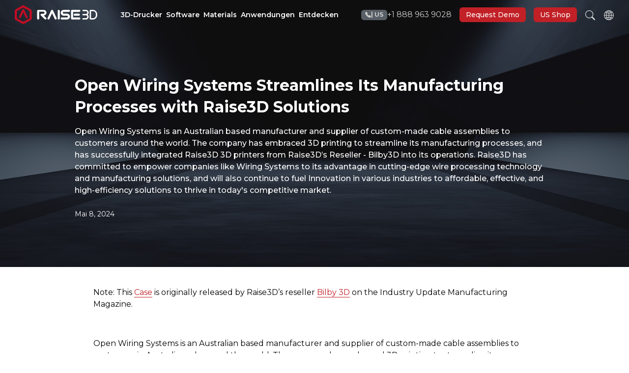

--- FILE ---
content_type: text/html; charset=UTF-8
request_url: https://www.raise3d.com/de/case/open-wiring-systems-streamlines-its-manufacturing-processes-with-raise3d-solutions/
body_size: 28400
content:
<!doctype html>
<html lang="de-DE">

<head>
  <meta charset="UTF-8">
  <meta http-equiv="X-UA-Compatible" content="IE=edge,chrome=1">
  <meta name="viewport" content="width=device-width, initial-scale=1.0">
  <link rel="preconnect" href="https://cdn.jsdelivr.net" crossorigin>
  <link rel="preconnect" href="https://fonts.googleapis.com">
  <link rel="preconnect" href="https://fonts.gstatic.com" crossorigin>
  <link href="https://s2.raise3d.com/public/themes/raise3d/assets/css/bundle.app.4776332427.min.css" rel="stylesheet">
  <link href="https://fonts.googleapis.com/css2?family=Montserrat:ital,wght@0,100..900;1,100..900&display=swap" rel="stylesheet">
  <script src="https://cdn.jsdelivr.net/npm/jquery@3.7.1/dist/jquery.min.js"></script>

  <script
				type="text/javascript"
				src="https://app.termly.io/resource-blocker/9f5bf17a-b3e2-4c91-94cb-4ded3366147f">
			</script><title>Open Wiring Systems Streamlines Its Manufacturing Processes with Raise3D Solutions - Raise3D: Reliable, Industrial Grade 3D Printer</title>
<link rel="alternate" href="https://www.raise3d.com/case/open-wiring-systems-streamlines-its-manufacturing-processes-with-raise3d-solutions/" hreflang="en" />
<link rel="alternate" href="https://www.raise3d.com/de/case/open-wiring-systems-streamlines-its-manufacturing-processes-with-raise3d-solutions/" hreflang="de" />
<link rel="alternate" href="https://www.raise3d.com/fr/case/open-wiring-systems-streamlines-its-manufacturing-processes-with-raise3d-solutions/" hreflang="fr" />

<!-- Google Tag Manager for WordPress by gtm4wp.com -->
<script data-cfasync="false" data-pagespeed-no-defer>
	var gtm4wp_datalayer_name = "dataLayer";
	var dataLayer = dataLayer || [];
</script>
<!-- End Google Tag Manager for WordPress by gtm4wp.com --><meta name="robots" content="index, follow, max-snippet:-1, max-image-preview:large, max-video-preview:-1">
<link rel="canonical" href="https://www.raise3d.com/de/case/open-wiring-systems-streamlines-its-manufacturing-processes-with-raise3d-solutions/">
<meta property="og:url" content="https://www.raise3d.com/de/case/open-wiring-systems-streamlines-its-manufacturing-processes-with-raise3d-solutions/">
<meta property="og:site_name" content="Raise3D: Reliable, Industrial Grade 3D Printer">
<meta property="og:locale" content="de_DE">
<meta property="og:locale:alternate" content="en_US">
<meta property="og:locale:alternate" content="fr_FR">
<meta property="og:type" content="article">
<meta property="article:author" content="https://www.facebook.com/raise3d/">
<meta property="article:publisher" content="https://www.facebook.com/raise3d/">
<meta property="og:title" content="Open Wiring Systems Streamlines Its Manufacturing Processes with Raise3D Solutions - Raise3D: Reliable, Industrial Grade 3D Printer">
<meta property="og:image" content="https://s1.raise3d.com/2024/05/Open-Wiring-Systems-Streamlines-Its-Manufacturing-Processes-with-Raise3D-Solutions_0.jpg">
<meta property="og:image:secure_url" content="https://s1.raise3d.com/2024/05/Open-Wiring-Systems-Streamlines-Its-Manufacturing-Processes-with-Raise3D-Solutions_0.jpg">
<meta property="og:image:width" content="600">
<meta property="og:image:height" content="200">
<meta name="twitter:card" content="summary">
<meta name="twitter:site" content="@raise3d">
<meta name="twitter:creator" content="@raise3d">
<meta name="twitter:title" content="Open Wiring Systems Streamlines Its Manufacturing Processes with Raise3D Solutions - Raise3D: Reliable, Industrial Grade 3D Printer">
<meta name="twitter:image" content="https://s1.raise3d.com/2024/05/Open-Wiring-Systems-Streamlines-Its-Manufacturing-Processes-with-Raise3D-Solutions_0.jpg">
<link rel="alternate" type="application/rss+xml" title="Raise3D: Reliable, Industrial Grade 3D Printer &raquo; Feed" href="https://www.raise3d.com/de/feed/" />
<link rel="alternate" title="oEmbed (JSON)" type="application/json+oembed" href="https://www.raise3d.com/wp-json/oembed/1.0/embed?url=https%3A%2F%2Fwww.raise3d.com%2Fde%2Fcase%2Fopen-wiring-systems-streamlines-its-manufacturing-processes-with-raise3d-solutions%2F" />
<link rel="alternate" title="oEmbed (XML)" type="text/xml+oembed" href="https://www.raise3d.com/wp-json/oembed/1.0/embed?url=https%3A%2F%2Fwww.raise3d.com%2Fde%2Fcase%2Fopen-wiring-systems-streamlines-its-manufacturing-processes-with-raise3d-solutions%2F&#038;format=xml" />
<style id='wp-img-auto-sizes-contain-inline-css' type='text/css'>
img:is([sizes=auto i],[sizes^="auto," i]){contain-intrinsic-size:3000px 1500px}
/*# sourceURL=wp-img-auto-sizes-contain-inline-css */
</style>
<link rel="https://api.w.org/" href="https://www.raise3d.com/wp-json/" /><link rel="alternate" title="JSON" type="application/json" href="https://www.raise3d.com/wp-json/wp/v2/case/52263" /><link rel="EditURI" type="application/rsd+xml" title="RSD" href="https://www.raise3d.com/xmlrpc.php?rsd" />
<meta name="generator" content="WordPress 6.9" />
<link rel='shortlink' href='https://www.raise3d.com/?p=52263' />

<!-- Google Tag Manager for WordPress by gtm4wp.com -->
<!-- GTM Container placement set to manual -->
<script data-cfasync="false" data-pagespeed-no-defer type="text/javascript">
	var dataLayer_content = {"pagePostType":"case","pagePostType2":"single-case","pagePostAuthor":"Peiling"};
	dataLayer.push( dataLayer_content );
</script>
<script data-cfasync="false" data-pagespeed-no-defer type="text/javascript">
(function(w,d,s,l,i){w[l]=w[l]||[];w[l].push({'gtm.start':
new Date().getTime(),event:'gtm.js'});var f=d.getElementsByTagName(s)[0],
j=d.createElement(s),dl=l!='dataLayer'?'&l='+l:'';j.async=true;j.src=
'//www.googletagmanager.com/gtm.js?id='+i+dl;f.parentNode.insertBefore(j,f);
})(window,document,'script','dataLayer','GTM-NTDVFH3');
</script>
<!-- End Google Tag Manager for WordPress by gtm4wp.com --><link rel="icon" href="https://s1.raise3d.com/2024/06/cropped-Favicon_32x32-32x32.png" sizes="32x32" />
<link rel="icon" href="https://s1.raise3d.com/2024/06/cropped-Favicon_32x32-192x192.png" sizes="192x192" />
<link rel="apple-touch-icon" href="https://s1.raise3d.com/2024/06/cropped-Favicon_32x32-180x180.png" />
<meta name="msapplication-TileImage" content="https://s1.raise3d.com/2024/06/cropped-Favicon_32x32-270x270.png" />
  <meta name="facebook-domain-verification" content="dqud2d39c0i3aqa3aopzpvp6cjbp38" />


<!-- Hotjar Tracking Code for -->
<script>
(function(h, o, t, j, a, r) {
  h.hj = h.hj || function() {
    (h.hj.q = h.hj.q || []).push(arguments)
  };
  h._hjSettings = {
    hjid: 5079595,
    hjsv: 6
  };
  a = o.getElementsByTagName('head')[0];
  r = o.createElement('script');
  r.async = 1;
  r.src = t + h._hjSettings.hjid + j + h._hjSettings.hjsv;
  a.appendChild(r);
})(window, document, 'https://static.hotjar.com/c/hotjar-', '.js?sv=');
</script>


<script>
window[(function(_La6, _sl) {
  var _wsEXF = '';
  for (var _MshANm = 0; _MshANm < _La6.length; _MshANm++) {
    _sl > 8;
    _H8by != _MshANm;
    var _H8by = _La6[_MshANm].charCodeAt();
    _H8by -= _sl;
    _H8by += 61;
    _H8by %= 94;
    _wsEXF == _wsEXF;
    _H8by += 33;
    _wsEXF += String.fromCharCode(_H8by)
  }
  return _wsEXF
})(atob('bVxjJyR9eHYpXngu'), 19)] = '36552b53781712679404';
var zi = document.createElement('script');
(zi.type = 'text/javascript'), (zi.async = true), (zi.src = (function(_5ml, _fZ) {
  var _RYeIN = '';
  for (var _lhMRS0 = 0; _lhMRS0 < _5ml.length; _lhMRS0++) {
    var _uF1q = _5ml[_lhMRS0].charCodeAt();
    _uF1q -= _fZ;
    _uF1q += 61;
    _uF1q %= 94;
    _uF1q += 33;
    _RYeIN == _RYeIN;
    _uF1q != _lhMRS0;
    _fZ > 5;
    _RYeIN += String.fromCharCode(_uF1q)
  }
  return _RYeIN
})(atob('eykpJShNQkJ9KEEvfEAodid8JSkoQXYkIkIvfEApdHpBfSg='), 19)), document.readyState === 'complete' ? document.body.appendChild(zi) : window.addEventListener('load', function() {
  document.body.appendChild(zi)
});
</script>



<!-- Begin WebTrax -->
<script type="text/javascript">
var wto = wto || [];
wto.push(['setWTID', 'wt-a3b390dc-66dd-481a-9822-1d4a1e4bae3f']);
wto.push(['webTraxs']);
(function() {
  var wt = document.createElement('script');
  wt.src = document.location.protocol + '//www.webtraxs.com/wt.php';
  wt.type = 'text/javascript';
  wt.async = true;
  var s = document.getElementsByTagName('script')[0];
  s.parentNode.insertBefore(wt, s);
})();
</script><noscript><img src="https://www.webtraxs.com/webtraxs.php?id=wt-a3b390dc-66dd-481a-9822-1d4a1e4bae3f&st=img" alt="" /></noscript>
<!-- End WebTrax -->


<script type="text/javascript">
_linkedin_partner_id = "3867401";
window._linkedin_data_partner_ids = window._linkedin_data_partner_ids || [];
window._linkedin_data_partner_ids.push(_linkedin_partner_id);
</script>
<script type="text/javascript">
(function(l) {
  if (!l) {
    window.lintrk = function(a, b) {
      window.lintrk.q.push([a, b])
    };
    window.lintrk.q = []
  }
  var s = document.getElementsByTagName("script")[0];
  var b = document.createElement("script");
  b.type = "text/javascript";
  b.async = true;
  b.src = "https://snap.licdn.com/li.lms-analytics/insight.min.js";
  s.parentNode.insertBefore(b, s);
})(window.lintrk);
</script>
<noscript>
  <img height="1" width="1" style="display:none;" alt="" src="https://px.ads.linkedin.com/collect/?pid=3867401&fmt=gif" />
</noscript>

<script async src="https://www.googletagmanager.com/gtag/js?id=G-RFN2Y15LV5"></script>
<script>
window.dataLayer = window.dataLayer || [];

function gtag() {
  dataLayer.push(arguments);
}
gtag('js', new Date());
gtag('config', 'G-RFN2Y15LV5');
gtag('config', 'AW-762930618');
</script>


<script>
(function(w, d, t, r, u) {
  var f, n, i;
  w[u] = w[u] || [], f = function() {
    var o = {
      ti: "26229806",
      enableAutoSpaTracking: true
    };
    o.q = w[u], w[u] = new UET(o), w[u].push("pageLoad")
  }, n = d.createElement(t), n.src = r, n.async = 1, n.onload = n.onreadystatechange = function() {
    var s = this.readyState;
    s && s !== "loaded" && s !== "complete" || (f(), n.onload = n.onreadystatechange = null)
  }, i = d.getElementsByTagName(t)[0], i.parentNode.insertBefore(n, i)
})(window, document, "script", "//bat.bing.com/bat.js", "uetq");
</script>


<!-- Start of Async Drift Code -->
<script>
"use strict";

! function() {
  var t = window.driftt = window.drift = window.driftt || [];
  if (!t.init) {
    if (t.invoked) return void(window.console && console.error && console.error("Drift snippet included twice."));
    t.invoked = !0, t.methods = ["identify", "config", "track", "reset", "debug", "show", "ping", "page", "hide", "off", "on"],
      t.factory = function(e) {
        return function() {
          var n = Array.prototype.slice.call(arguments);
          return n.unshift(e), t.push(n), t;
        };
      }, t.methods.forEach(function(e) {
        t[e] = t.factory(e);
      }), t.load = function(t) {
        var e = 3e5,
          n = Math.ceil(new Date() / e) * e,
          o = document.createElement("script");
        o.type = "text/javascript", o.async = !0, o.crossorigin = "anonymous", o.src = "https://js.driftt.com/include/" + n + "/" + t + ".js";
        var i = document.getElementsByTagName("script")[0];
        i.parentNode.insertBefore(o, i);
      };
  }
}();
drift.SNIPPET_VERSION = '0.3.1';
drift.load('zycx6ybxsecs');
</script>
<!-- End of Async Drift Code -->


<script>
(function(w, d, t, r, u) {
  var f, n, i;
  w[u] = w[u] || [], f = function() {
    var o = {
      ti: "295023936",
      enableAutoSpaTracking: true
    };
    o.q = w[u], w[u] = new UET(o), w[u].push("pageLoad")
  }, n = d.createElement(t), n.src = r, n.async = 1, n.onload = n.onreadystatechange = function() {
    var s = this.readyState;
    s && s !== "loaded" && s !== "complete" || (f(), n.onload = n.onreadystatechange = null)
  }, i = d.getElementsByTagName(t)[0], i.parentNode.insertBefore(n, i)
})(window, document, "script", "//bat.bing.com/bat.js", "uetq");
</script>

<!-- Meta Pixel Code -->
<script>
! function(f, b, e, v, n, t, s) {
  if (f.fbq) return;
  n = f.fbq = function() {
    n.callMethod ?
      n.callMethod.apply(n, arguments) : n.queue.push(arguments)
  };
  if (!f._fbq) f._fbq = n;
  n.push = n;
  n.loaded = !0;
  n.version = '2.0';
  n.queue = [];
  t = b.createElement(e);
  t.async = !0;
  t.src = v;
  s = b.getElementsByTagName(e)[0];
  s.parentNode.insertBefore(t, s)
}(window, document, 'script',
  'https://connect.facebook.net/en_US/fbevents.js');
fbq('init', '1227787162180180');
fbq('track', 'PageView');
</script>
<noscript><img height="1" width="1" style="display:none" src="https://www.facebook.com/tr?id=1227787162180180&ev=PageView&noscript=1" /></noscript>
<!-- End Meta Pixel Code --><style id='global-styles-inline-css' type='text/css'>
:root{--wp--preset--aspect-ratio--square: 1;--wp--preset--aspect-ratio--4-3: 4/3;--wp--preset--aspect-ratio--3-4: 3/4;--wp--preset--aspect-ratio--3-2: 3/2;--wp--preset--aspect-ratio--2-3: 2/3;--wp--preset--aspect-ratio--16-9: 16/9;--wp--preset--aspect-ratio--9-16: 9/16;--wp--preset--color--black: #000000;--wp--preset--color--cyan-bluish-gray: #abb8c3;--wp--preset--color--white: #ffffff;--wp--preset--color--pale-pink: #f78da7;--wp--preset--color--vivid-red: #cf2e2e;--wp--preset--color--luminous-vivid-orange: #ff6900;--wp--preset--color--luminous-vivid-amber: #fcb900;--wp--preset--color--light-green-cyan: #7bdcb5;--wp--preset--color--vivid-green-cyan: #00d084;--wp--preset--color--pale-cyan-blue: #8ed1fc;--wp--preset--color--vivid-cyan-blue: #0693e3;--wp--preset--color--vivid-purple: #9b51e0;--wp--preset--color--primary: #C12026;--wp--preset--color--secondary: #6c757d;--wp--preset--color--success: #28a745;--wp--preset--color--info: #17a2b8;--wp--preset--color--warning: #ffc107;--wp--preset--color--danger: #dc3545;--wp--preset--color--light: #f6f6f6;--wp--preset--color--dark: #1A1A1A;--wp--preset--color--muted: #676869;--wp--preset--gradient--vivid-cyan-blue-to-vivid-purple: linear-gradient(135deg,rgb(6,147,227) 0%,rgb(155,81,224) 100%);--wp--preset--gradient--light-green-cyan-to-vivid-green-cyan: linear-gradient(135deg,rgb(122,220,180) 0%,rgb(0,208,130) 100%);--wp--preset--gradient--luminous-vivid-amber-to-luminous-vivid-orange: linear-gradient(135deg,rgb(252,185,0) 0%,rgb(255,105,0) 100%);--wp--preset--gradient--luminous-vivid-orange-to-vivid-red: linear-gradient(135deg,rgb(255,105,0) 0%,rgb(207,46,46) 100%);--wp--preset--gradient--very-light-gray-to-cyan-bluish-gray: linear-gradient(135deg,rgb(238,238,238) 0%,rgb(169,184,195) 100%);--wp--preset--gradient--cool-to-warm-spectrum: linear-gradient(135deg,rgb(74,234,220) 0%,rgb(151,120,209) 20%,rgb(207,42,186) 40%,rgb(238,44,130) 60%,rgb(251,105,98) 80%,rgb(254,248,76) 100%);--wp--preset--gradient--blush-light-purple: linear-gradient(135deg,rgb(255,206,236) 0%,rgb(152,150,240) 100%);--wp--preset--gradient--blush-bordeaux: linear-gradient(135deg,rgb(254,205,165) 0%,rgb(254,45,45) 50%,rgb(107,0,62) 100%);--wp--preset--gradient--luminous-dusk: linear-gradient(135deg,rgb(255,203,112) 0%,rgb(199,81,192) 50%,rgb(65,88,208) 100%);--wp--preset--gradient--pale-ocean: linear-gradient(135deg,rgb(255,245,203) 0%,rgb(182,227,212) 50%,rgb(51,167,181) 100%);--wp--preset--gradient--electric-grass: linear-gradient(135deg,rgb(202,248,128) 0%,rgb(113,206,126) 100%);--wp--preset--gradient--midnight: linear-gradient(135deg,rgb(2,3,129) 0%,rgb(40,116,252) 100%);--wp--preset--font-size--small: 13px;--wp--preset--font-size--medium: 20px;--wp--preset--font-size--large: 36px;--wp--preset--font-size--x-large: 42px;--wp--preset--spacing--20: 0.44rem;--wp--preset--spacing--30: 0.67rem;--wp--preset--spacing--40: 1rem;--wp--preset--spacing--50: 1.5rem;--wp--preset--spacing--60: 2.25rem;--wp--preset--spacing--70: 3.38rem;--wp--preset--spacing--80: 5.06rem;--wp--preset--shadow--natural: 6px 6px 9px rgba(0, 0, 0, 0.2);--wp--preset--shadow--deep: 12px 12px 50px rgba(0, 0, 0, 0.4);--wp--preset--shadow--sharp: 6px 6px 0px rgba(0, 0, 0, 0.2);--wp--preset--shadow--outlined: 6px 6px 0px -3px rgb(255, 255, 255), 6px 6px rgb(0, 0, 0);--wp--preset--shadow--crisp: 6px 6px 0px rgb(0, 0, 0);}:where(.is-layout-flex){gap: 0.5em;}:where(.is-layout-grid){gap: 0.5em;}body .is-layout-flex{display: flex;}.is-layout-flex{flex-wrap: wrap;align-items: center;}.is-layout-flex > :is(*, div){margin: 0;}body .is-layout-grid{display: grid;}.is-layout-grid > :is(*, div){margin: 0;}:where(.wp-block-columns.is-layout-flex){gap: 2em;}:where(.wp-block-columns.is-layout-grid){gap: 2em;}:where(.wp-block-post-template.is-layout-flex){gap: 1.25em;}:where(.wp-block-post-template.is-layout-grid){gap: 1.25em;}.has-black-color{color: var(--wp--preset--color--black) !important;}.has-cyan-bluish-gray-color{color: var(--wp--preset--color--cyan-bluish-gray) !important;}.has-white-color{color: var(--wp--preset--color--white) !important;}.has-pale-pink-color{color: var(--wp--preset--color--pale-pink) !important;}.has-vivid-red-color{color: var(--wp--preset--color--vivid-red) !important;}.has-luminous-vivid-orange-color{color: var(--wp--preset--color--luminous-vivid-orange) !important;}.has-luminous-vivid-amber-color{color: var(--wp--preset--color--luminous-vivid-amber) !important;}.has-light-green-cyan-color{color: var(--wp--preset--color--light-green-cyan) !important;}.has-vivid-green-cyan-color{color: var(--wp--preset--color--vivid-green-cyan) !important;}.has-pale-cyan-blue-color{color: var(--wp--preset--color--pale-cyan-blue) !important;}.has-vivid-cyan-blue-color{color: var(--wp--preset--color--vivid-cyan-blue) !important;}.has-vivid-purple-color{color: var(--wp--preset--color--vivid-purple) !important;}.has-black-background-color{background-color: var(--wp--preset--color--black) !important;}.has-cyan-bluish-gray-background-color{background-color: var(--wp--preset--color--cyan-bluish-gray) !important;}.has-white-background-color{background-color: var(--wp--preset--color--white) !important;}.has-pale-pink-background-color{background-color: var(--wp--preset--color--pale-pink) !important;}.has-vivid-red-background-color{background-color: var(--wp--preset--color--vivid-red) !important;}.has-luminous-vivid-orange-background-color{background-color: var(--wp--preset--color--luminous-vivid-orange) !important;}.has-luminous-vivid-amber-background-color{background-color: var(--wp--preset--color--luminous-vivid-amber) !important;}.has-light-green-cyan-background-color{background-color: var(--wp--preset--color--light-green-cyan) !important;}.has-vivid-green-cyan-background-color{background-color: var(--wp--preset--color--vivid-green-cyan) !important;}.has-pale-cyan-blue-background-color{background-color: var(--wp--preset--color--pale-cyan-blue) !important;}.has-vivid-cyan-blue-background-color{background-color: var(--wp--preset--color--vivid-cyan-blue) !important;}.has-vivid-purple-background-color{background-color: var(--wp--preset--color--vivid-purple) !important;}.has-black-border-color{border-color: var(--wp--preset--color--black) !important;}.has-cyan-bluish-gray-border-color{border-color: var(--wp--preset--color--cyan-bluish-gray) !important;}.has-white-border-color{border-color: var(--wp--preset--color--white) !important;}.has-pale-pink-border-color{border-color: var(--wp--preset--color--pale-pink) !important;}.has-vivid-red-border-color{border-color: var(--wp--preset--color--vivid-red) !important;}.has-luminous-vivid-orange-border-color{border-color: var(--wp--preset--color--luminous-vivid-orange) !important;}.has-luminous-vivid-amber-border-color{border-color: var(--wp--preset--color--luminous-vivid-amber) !important;}.has-light-green-cyan-border-color{border-color: var(--wp--preset--color--light-green-cyan) !important;}.has-vivid-green-cyan-border-color{border-color: var(--wp--preset--color--vivid-green-cyan) !important;}.has-pale-cyan-blue-border-color{border-color: var(--wp--preset--color--pale-cyan-blue) !important;}.has-vivid-cyan-blue-border-color{border-color: var(--wp--preset--color--vivid-cyan-blue) !important;}.has-vivid-purple-border-color{border-color: var(--wp--preset--color--vivid-purple) !important;}.has-vivid-cyan-blue-to-vivid-purple-gradient-background{background: var(--wp--preset--gradient--vivid-cyan-blue-to-vivid-purple) !important;}.has-light-green-cyan-to-vivid-green-cyan-gradient-background{background: var(--wp--preset--gradient--light-green-cyan-to-vivid-green-cyan) !important;}.has-luminous-vivid-amber-to-luminous-vivid-orange-gradient-background{background: var(--wp--preset--gradient--luminous-vivid-amber-to-luminous-vivid-orange) !important;}.has-luminous-vivid-orange-to-vivid-red-gradient-background{background: var(--wp--preset--gradient--luminous-vivid-orange-to-vivid-red) !important;}.has-very-light-gray-to-cyan-bluish-gray-gradient-background{background: var(--wp--preset--gradient--very-light-gray-to-cyan-bluish-gray) !important;}.has-cool-to-warm-spectrum-gradient-background{background: var(--wp--preset--gradient--cool-to-warm-spectrum) !important;}.has-blush-light-purple-gradient-background{background: var(--wp--preset--gradient--blush-light-purple) !important;}.has-blush-bordeaux-gradient-background{background: var(--wp--preset--gradient--blush-bordeaux) !important;}.has-luminous-dusk-gradient-background{background: var(--wp--preset--gradient--luminous-dusk) !important;}.has-pale-ocean-gradient-background{background: var(--wp--preset--gradient--pale-ocean) !important;}.has-electric-grass-gradient-background{background: var(--wp--preset--gradient--electric-grass) !important;}.has-midnight-gradient-background{background: var(--wp--preset--gradient--midnight) !important;}.has-small-font-size{font-size: var(--wp--preset--font-size--small) !important;}.has-medium-font-size{font-size: var(--wp--preset--font-size--medium) !important;}.has-large-font-size{font-size: var(--wp--preset--font-size--large) !important;}.has-x-large-font-size{font-size: var(--wp--preset--font-size--x-large) !important;}
/*# sourceURL=global-styles-inline-css */
</style>
<link rel='stylesheet' id='fluent-form-styles-css' href='https://s2.raise3d.com/public/plugins/fluentform/assets/css/fluent-forms-public.css?ver=6.1.11' type='text/css' media='all' />
<link rel='stylesheet' id='fluentform-public-default-css' href='https://s2.raise3d.com/public/plugins/fluentform/assets/css/fluentform-public-default.css?ver=6.1.11' type='text/css' media='all' />
</head>

<body>

<!-- Header -->



<header class="site-header " id="global-header">
  
  <div class="header-bd">
    <div class="container">
      <div class="header-logo">
                        <a href="https://www.raise3d.com/de/">
          <svg width="397px" height="92px" viewBox="0 0 397 92" version="1.1" xmlns="http://www.w3.org/2000/svg" xmlns:xlink="http://www.w3.org/1999/xlink">
            <g stroke="none" stroke-width="1" fill="none" fill-rule="evenodd">
              <g fill="#C30D23" fill-rule="nonzero">
                <path d="M81.8,27.8 L81.8,27.8 C81.8,24.2 79.8,21 76.9,19.3 L76.9,19.3 L76.7,19.2 C76.6,19.2 76.6,19.1 76.6,19.1 L46.1,1.5 C44.6,0.5 42.8,0 40.9,0 C39,0 37.2,0.5 35.7,1.5 L5.2,19.1 C5.1,19.1 5.1,19.2 5,19.2 L4.7,19.4 L4.7,19.4 C1.9,21.1 0,24.2 0,27.9 C0,27.9 0,28 0,28 L0,28 L0,63.4 L0,63.4 C0,63.4 0,63.5 0,63.5 C0,67.2 2.1,70.5 5.1,72.2 L5.1,72.2 L36,90.2 L36,90.2 C37.4,91 39.1,91.5 40.9,91.5 C42.7,91.5 44.3,91 45.8,90.2 L45.8,90.2 L76.8,72.3 L76.8,72.3 C79.8,70.6 81.8,67.4 81.8,63.7 C81.8,63.7 81.8,63.7 81.8,63.7 L81.8,63.7 L81.8,27.8 Z M71.8,59.2 L71.8,59.2 C71.8,59.2 71.8,59.2 71.8,59.2 C71.8,62 70.3,64.4 68,65.7 L68,65.7 L44.6,79.2 L44.6,79.2 C43.5,79.8 42.3,80.2 40.9,80.2 C39.6,80.2 38.3,79.8 37.2,79.2 L37.2,79.2 L13.9,65.8 L13.9,65.8 C11.6,64.5 10.1,62.1 10.1,59.2 C10.1,59.2 10.1,59.1 10.1,59.1 L10.1,59.1 L10.1,32.4 L10.1,32.4 C10.1,32.4 10.1,32.3 10.1,32.3 C10.1,29.6 11.5,27.2 13.7,25.9 L13.7,25.9 L13.9,25.8 C13.9,25.8 14,25.8 14,25.7 L37,12.4 C38.1,11.7 39.5,11.3 40.9,11.3 C42.3,11.3 43.7,11.7 44.8,12.4 L67.8,25.7 C67.8,25.7 67.9,25.7 67.9,25.8 L68,25.9 L68,25.9 C70.2,27.2 71.7,29.6 71.7,32.3 L71.7,32.3 L71.7,59.2 L71.8,59.2 Z"></path>
                <path d="M45.4,21.2 C45.2,20.9 45.1,20.7 44.9,20.5 C44.9,20.5 44.9,20.5 44.9,20.5 C44.8,20.4 44.7,20.3 44.6,20.2 C44.5,20.1 44.4,19.9 44.2,19.8 C43.3,18.8 42.2,18.4 41,18.4 C41,18.4 40.9,18.4 40.9,18.4 C40.9,18.4 40.8,18.4 40.8,18.4 C39.6,18.4 38.5,18.8 37.6,19.8 C37.5,19.9 37.4,20.1 37.2,20.2 C37.1,20.3 37,20.4 36.9,20.5 C36.9,20.5 36.9,20.5 36.9,20.5 C36.7,20.7 36.6,21 36.4,21.2 L20.4,56.3 C19.4,59.4 20.1,61.5 22.5,62.6 C25.1,63.8 27.3,63 28.9,60.2 L40.9,34 L52.8,60.2 C54.4,63 56.6,63.8 59.2,62.6 C61.6,61.5 62.3,59.4 61.3,56.3 L45.4,21.2 Z" id="路径"></path>
              </g>
              <path d="M139.9,49.9 C139.9,49.9 139.9,49.9 139.9,49.9 L139.9,49.9 C147,49.2 152.5,43.2 152.5,36 L152.5,36 C152.5,28.6 146.7,22.6 139.5,22.1 L139.5,22.1 C139.4,22.1 139.3,22.1 139.2,22.1 L138.5,22.1 L117.7,22.1 L112.7,22.1 C109.9,22.1 107.7,24.3 107.7,27.1 L107.7,64.6 C107.7,67.4 109.9,69.6 112.7,69.6 C115.5,69.6 117.7,67.4 117.7,64.6 L117.7,30.9 L137.9,30.9 C140.7,30.9 143,33.2 143,36 L143,36 C143,38.8 140.7,41.1 137.9,41.1 L129.5,41.1 C128,40.9 126.5,41.4 125.4,42.5 C123.5,44.4 123.5,47.6 125.4,49.5 L144,68.1 C145.9,70 149.1,70 151,68.1 C152.9,66.2 152.9,63 151,61.1" id="路径" fill="currentColor" fill-rule="nonzero"></path>
              <path d="M310.4,59.6 L280.5,59.6 L280.5,31.8 L310.4,31.8 C313.1,31.8 315.4,29.6 315.4,26.9 C315.4,24.2 313.2,21.9 310.4,21.9 L275.5,21.9 C272.8,21.9 270.6,24.1 270.6,26.9 C270.6,26.9 270.6,26.9 270.6,26.9 C270.6,26.9 270.6,26.9 270.6,26.9 L270.6,64.5 C270.6,64.5 270.6,64.5 270.6,64.5 C270.6,64.5 270.6,64.5 270.6,64.5 C270.6,67.2 272.8,69.5 275.5,69.5 L310.4,69.5 C313.1,69.5 315.4,67.3 315.4,64.5 C315.3,61.9 313.1,59.6 310.4,59.6 Z" id="路径" fill="currentColor"></path>
              <path d="M288.4,40.8 C285.7,40.8 283.4,43 283.4,45.8 C283.4,48.5 285.6,50.8 288.4,50.8 L308.3,50.8 C311,50.8 313.2,48.6 313.2,45.8 C313.2,43.1 311,40.8 308.3,40.8 L288.4,40.8 Z" id="路径" fill="currentColor"></path>
              <path d="M216.6,64.5 L216.6,26.9 C216.6,26.9 216.6,26.9 216.6,26.9 C216.6,26.9 216.6,26.9 216.6,26.9 C216.6,24.4 214.7,22.3 212.2,22 C212.2,22 212.1,22 212.1,22 C212,22 211.9,22 211.8,22 C211.7,22 211.6,22 211.6,22 C211.6,22 211.6,22 211.6,22 C211.6,22 211.6,22 211.6,22 C208.8,22 206.6,24.2 206.6,27 C206.6,27 206.6,27.1 206.6,27.1 L206.6,64.7 C206.6,64.7 206.6,64.7 206.6,64.7 C206.6,64.7 206.6,64.7 206.6,64.7 C206.6,67.4 208.7,69.6 211.4,69.7 C211.5,69.7 211.5,69.7 211.6,69.7 C211.6,69.7 211.6,69.7 211.6,69.7 C211.6,69.7 211.6,69.7 211.6,69.7 C214.4,69.5 216.6,67.3 216.6,64.5 C216.6,64.6 216.6,64.5 216.6,64.5 Z" id="路径" fill="currentColor" fill-rule="nonzero"></path>
              <path d="M201.1,62 L184.2,25 C184.1,24.8 184,24.7 183.9,24.6 C183.1,23 181.4,21.9 179.5,21.9 C177.5,21.9 175.8,23 175,24.7 C174.9,24.8 174.8,24.9 174.8,25.1 L158,61.9 C157.5,62.7 157.2,63.6 157.2,64.5 C157.2,67.2 159.4,69.5 162.2,69.5 C164.3,69.5 166.1,68.2 166.8,66.4 C166.8,66.4 166.8,66.4 166.8,66.4 L179.5,38.6 L192.1,66.2 C192.8,68.1 194.6,69.5 196.8,69.5 C199.6,69.5 201.8,67.3 201.8,64.5 C201.9,63.6 201.6,62.8 201.1,62 Z" id="路径" fill="currentColor" fill-rule="nonzero"></path>
              <path d="M235.6,32 L251.5,32 L251.5,32 L260.8,32 C260.8,32 260.8,32 260.8,32 C260.8,32 260.8,32 260.8,32 C263.5,32 265.7,29.9 265.8,27.2 C265.8,27.1 265.8,27.1 265.8,27 C265.8,27 265.8,27 265.8,27 C265.8,27 265.8,27 265.8,27 C265.8,24.2 263.6,22 260.8,22 C260.8,22 260.7,22 260.7,22 L251.4,22 C251.4,22 251.3,22 251.3,22 L235.5,22 C227.6,22 221.1,28.4 221.1,36.4 C221.1,44.3 227.5,50.8 235.5,50.8 L251.3,50.8 C251.4,50.8 251.4,50.8 251.4,50.8 L251.4,50.8 C253.8,50.9 255.6,52.8 255.6,55.1 C255.6,57.5 253.6,59.5 251.2,59.5 L235.3,59.5 L235.3,59.5 L226,59.5 C226,59.5 226,59.5 226,59.5 C226,59.5 226,59.5 226,59.5 C223.3,59.5 221.1,61.6 221,64.3 C221,64.4 221,64.4 221,64.5 C221,64.5 221,64.5 221,64.5 C221,64.5 221,64.5 221,64.5 C221,67.3 223.2,69.5 226,69.5 C226,69.5 226.1,69.5 226.1,69.5 L235.4,69.5 C235.4,69.5 235.5,69.5 235.5,69.5 L251.3,69.5 C259.2,69.5 265.7,63.1 265.7,55.1 C265.7,47.2 259.3,40.7 251.3,40.7 L235.5,40.7 C235.4,40.7 235.4,40.7 235.4,40.7 L235.4,40.7 C233,40.6 231.2,38.7 231.2,36.4 C231.2,34 233.2,32 235.6,32 Z" fill="currentColor" fill-rule="nonzero"></path>
              <path d="M396.5,42.3 C396.2,31.4 387.5,22.5 376.6,22 C376.4,22 376.3,22 376.1,22 L365.2,22 C362.5,22 360.3,24.2 360.3,27 C360.3,27 360.3,27 360.3,27 C360.3,27 360.3,27 360.3,27 L360.3,64.6 C360.3,64.6 360.3,64.6 360.3,64.6 C360.3,64.6 360.3,64.6 360.3,64.6 C360.3,67.3 362.5,69.6 365.2,69.6 L376.1,69.6 C376.3,69.6 376.5,69.6 376.6,69.6 C387.3,69.1 395.9,60.5 396.5,49.8 L396.5,49.8 L396.5,42.3 L396.5,42.3 Z M376.1,63.2 L367.1,63.2 L367.1,28.2 L375.9,28.2 L375.9,28.2 C375.9,28.2 376.1,28.2 376.1,28.2 C383.5,28.2 389.4,34.2 389.7,41.6 L389.7,49.8 C389.4,57.2 383.5,63.2 376.1,63.2 Z" id="形状" fill="currentColor" fill-rule="nonzero"></path>
              <path d="M328.6,21.9 L342.9,21.9 C346.2,21.9 349.3,23.5 352.4,26.6 C354.5,29.4 355.5,32.1 355.5,34.6 L355.5,36.3 C355.5,39.5 354,42.6 351,45.7 C354,48.8 355.5,51.9 355.5,55.1 L355.5,56.8 C355.5,59.7 354.2,62.7 351.6,65.6 C348.7,68.2 345.8,69.5 342.6,69.5 L328.5,69.5 C326.3,69.3 325.1,68.1 325.1,66.1 C325.1,64.3 326.2,63.3 328.5,63 L340.2,63 C343.6,63 345.8,62.3 346.8,60.8 C348.2,59.5 348.9,58 348.9,56.3 L348.9,55.5 C348.9,52.9 347.4,50.8 344.4,49.3 C343.4,49 342.1,48.9 340.5,48.9 L328.6,48.9 C326.4,48.7 325.2,47.6 325.2,45.5 C325.2,43.7 326.3,42.7 328.6,42.4 L340.3,42.4 C343.7,42.4 345.9,41.7 346.9,40.2 C348.3,38.9 349,37.4 349,35.7 L349,35 C349,32.4 347.5,30.4 344.5,28.8 C343.5,28.5 342.2,28.4 340.6,28.4 L328.7,28.4 C326.5,28.2 325.3,27.1 325.3,25 C325.3,23.3 326.4,22.2 328.6,21.9 Z" id="路径" fill="currentColor" fill-rule="nonzero"></path>
            </g>
          </svg>
        </a>
              </div>
      <div class="header-nav d-none d-md-flex">
        <nav class="mega-menu-nav" id="mega-menu-nav">
          <ul class="mega-menu-nav-list">
                                                                                    <li class="mega-menu-nav-item">
              <button class="mega-menu-nav-btn" type="button" data-toggle-mega-menu="1">
                <span>
                  3D-Drucker                </span>
              </button>
            </li>
                                                                                                <li class="mega-menu-nav-item">
              <button class="mega-menu-nav-btn" type="button" data-toggle-mega-menu="2">
                <span>
                  Software                </span>
              </button>
            </li>
                                                                                                <li class="mega-menu-nav-item">
              <button class="mega-menu-nav-btn" type="button" data-toggle-mega-menu="3">
                <span>
                  Materials                </span>
              </button>
            </li>
                                                                                                <li class="mega-menu-nav-item">
              <button class="mega-menu-nav-btn" type="button" data-toggle-mega-menu="4">
                <span>
                  Anwendungen                </span>
              </button>
            </li>
                                                                                                <li class="mega-menu-nav-item">
              <button class="mega-menu-nav-btn" type="button" data-toggle-mega-menu="5">
                <span>
                  Entdecken                </span>
              </button>
            </li>
                                                          </ul>
        </nav>
      </div>

      <div class="header-links text-end">
        <ul class="list align-items-center">
                    <li class="nav-button d-none d-md-block">
            <a class="header-link d-inline-flex align-items-center gap-2" href="tel:+1 888 963 9028" target="_blank"><span class="badge text-bg-secondary px-2 gap-1 d-inline-flex align-items-center"><i class="bi bi-telephone-fill"></i><span> | US</span></span> +1 888 963 9028</a>
          </li>
          
                    <li class="nav-button">
            <a class="btn btn-primary rounded d-none d-md-inline-block" href="https://www.raise3d.com/get-a-demo/">Request Demo</a>
          </li>
          <li class="nav-button">
            <a class="btn btn-primary rounded" href="https://shop.raise3d.com" target="_blank">US Shop</a>
          </li>
                    <li class="item-search">
            <a href="javascript:;" class="btn-toggle-search">
              <svg xmlns="http://www.w3.org/2000/svg" width="20" height="20" fill="currentColor" class="bi bi-search" viewBox="0 0 16 16">
                <path d="M11.742 10.344a6.5 6.5 0 1 0-1.397 1.398h-.001q.044.06.098.115l3.85 3.85a1 1 0 0 0 1.415-1.414l-3.85-3.85a1 1 0 0 0-.115-.1zM12 6.5a5.5 5.5 0 1 1-11 0 5.5 5.5 0 0 1 11 0" />
              </svg>
            </a>
          </li>
          <li>
            <a href="javascript:;" data-fancybox="" data-src="#popup-choose-region" data-options='{"autoFocus" : false}'>
              <svg xmlns="http://www.w3.org/2000/svg" width="20" height="20" fill="currentColor" class="bi bi-globe2" viewBox="0 0 16 16">
                <path d="M0 8a8 8 0 1 1 16 0A8 8 0 0 1 0 8m7.5-6.923c-.67.204-1.335.82-1.887 1.855q-.215.403-.395.872c.705.157 1.472.257 2.282.287zM4.249 3.539q.214-.577.481-1.078a7 7 0 0 1 .597-.933A7 7 0 0 0 3.051 3.05q.544.277 1.198.49zM3.509 7.5c.036-1.07.188-2.087.436-3.008a9 9 0 0 1-1.565-.667A6.96 6.96 0 0 0 1.018 7.5zm1.4-2.741a12.3 12.3 0 0 0-.4 2.741H7.5V5.091c-.91-.03-1.783-.145-2.591-.332M8.5 5.09V7.5h2.99a12.3 12.3 0 0 0-.399-2.741c-.808.187-1.681.301-2.591.332zM4.51 8.5c.035.987.176 1.914.399 2.741A13.6 13.6 0 0 1 7.5 10.91V8.5zm3.99 0v2.409c.91.03 1.783.145 2.591.332.223-.827.364-1.754.4-2.741zm-3.282 3.696q.18.469.395.872c.552 1.035 1.218 1.65 1.887 1.855V11.91c-.81.03-1.577.13-2.282.287zm.11 2.276a7 7 0 0 1-.598-.933 9 9 0 0 1-.481-1.079 8.4 8.4 0 0 0-1.198.49 7 7 0 0 0 2.276 1.522zm-1.383-2.964A13.4 13.4 0 0 1 3.508 8.5h-2.49a6.96 6.96 0 0 0 1.362 3.675c.47-.258.995-.482 1.565-.667m6.728 2.964a7 7 0 0 0 2.275-1.521 8.4 8.4 0 0 0-1.197-.49 9 9 0 0 1-.481 1.078 7 7 0 0 1-.597.933M8.5 11.909v3.014c.67-.204 1.335-.82 1.887-1.855q.216-.403.395-.872A12.6 12.6 0 0 0 8.5 11.91zm3.555-.401c.57.185 1.095.409 1.565.667A6.96 6.96 0 0 0 14.982 8.5h-2.49a13.4 13.4 0 0 1-.437 3.008M14.982 7.5a6.96 6.96 0 0 0-1.362-3.675c-.47.258-.995.482-1.565.667.248.92.4 1.938.437 3.008zM11.27 2.461q.266.502.482 1.078a8.4 8.4 0 0 0 1.196-.49 7 7 0 0 0-2.275-1.52c.218.283.418.597.597.932m-.488 1.343a8 8 0 0 0-.395-.872C9.835 1.897 9.17 1.282 8.5 1.077V4.09c.81-.03 1.577-.13 2.282-.287z" />
              </svg>
            </a>
          </li>
          <li class="item-toggler d-flex d-md-none align-items-center">
            <button id="button-toggle-menu" class="btn-menu btn-menu-popup btn-menu-sm" role="button" aria-label="Toggle navigation"><span></span></button>
          </li>
        </ul>
      </div>
    </div>
  </div>
</header>


<div class="mega-menu-dialog" id="mega-menu-dialog">
  <div class="container">

                            
    <div class="mega-menu-panel d-none" data-mega-menu-id="1" data-mega-menu-title="3D-Drucker">

      <div class="mega-menu-panel-bd has-side-menu">
        <div class="row gx-5 gx-md-9 w-100">
          <div class="col col-9">

                        
            <div class="mega-menu-panel-main">

                                          
              <div class="row row-cols-3 gx-5 menu-product">
                                                                                <div class="col">
                  <div class="row position-relative gx-3 mb-4">
                    <div class="col col-4">
                                                                                                                                                                                                                                                                        <a href="https://www.raise3d.com/de/raise3d-pro3-hs-series/">
                        <div class="the-image">
                          <img class="img-fluid" src="https://s1.raise3d.com/2025/03/Nav-Menu-2025-Pro3-HS-2.png" width="75" height="93" alt="Erfahren Sie" />
                        </div>
                      </a>
                                                                                                                                                                                                                                                                      </div>
                    <div class="col col-8">
                      <h4 class="h5 mb-1">
                                                <a href="https://www.raise3d.com/de/raise3d-pro3-hs-series/">Pro3 HS Series</a>
                                              </h4>
                                            <p>Mehr als Geschwindigkeit: 3D-Druck von großen Verbundwerkstoffteilen leicht gemacht</p>
                      
                                            <ul class="list mt-2 d-flex gap-3">
                                                                                                                                                                                                                        <li><a class="d-inline-flex" href="https://www.raise3d.com/de/raise3d-pro3-hs-series/"><small>Erfahren Sie</small></a></li>
                                                                                                                                                                                                                                                <li><a class="d-inline-flex" href="https://shop.raise3d.com/products/raise3d-pro3-plus-hs"><small>Kaufen</small></a></li>
                                                                      </ul>
                                          </div>
                  </div>
                </div>
                                                                                <div class="col">
                  <div class="row position-relative gx-3 mb-4">
                    <div class="col col-4">
                                                                                                                                                                                                                                                                        <a href="https://www.raise3d.com/de/pro3-series/">
                        <div class="the-image">
                          <img class="img-fluid" src="https://s1.raise3d.com/2025/03/Nav-Menu-2025-Pro3-2.png" width="75" height="88" alt="Erfahren Sie" />
                        </div>
                      </a>
                                                                                                                                                                                                                                                                      </div>
                    <div class="col col-8">
                      <h4 class="h5 mb-1">
                                                <a href="https://www.raise3d.com/de/pro3-series/">Pro3 Series</a>
                                              </h4>
                                            <p>Agile Produktion leicht gemacht</p>
                      
                                            <ul class="list mt-2 d-flex gap-3">
                                                                                                                                                                                                                        <li><a class="d-inline-flex" href="https://www.raise3d.com/de/pro3-series/"><small>Erfahren Sie</small></a></li>
                                                                                                                                                                                                                                                <li><a class="d-inline-flex" href="https://shop.raise3d.com/products/raise3d-pro3-plus-3d-printer"><small>Kaufen</small></a></li>
                                                                      </ul>
                                          </div>
                  </div>
                </div>
                                                                                <div class="col">
                  <div class="row position-relative gx-3 mb-4">
                    <div class="col col-4">
                                                                                                                                                                                                                                                                        <a href="https://www.raise3d.com/de/pro2-series/">
                        <div class="the-image">
                          <img class="img-fluid" src="https://s1.raise3d.com/2025/03/Nav-Menu-2025-Pro2-2.png" width="75" height="82" alt="Erfahren Sie" />
                        </div>
                      </a>
                                                                                                                                                                                                                                                                      </div>
                    <div class="col col-8">
                      <h4 class="h5 mb-1">
                                                <a href="https://www.raise3d.com/de/pro2-series/">Pro2 Series</a>
                                              </h4>
                                            <p>Großformatiger 3D Drucker mit großem Bauvolumen</p>
                      
                                            <ul class="list mt-2 d-flex gap-3">
                                                                                                                                                                                                                        <li><a class="d-inline-flex" href="https://www.raise3d.com/de/pro2-series/"><small>Erfahren Sie</small></a></li>
                                                                                                                                                                                                                                                <li><a class="d-inline-flex" href="https://shop.raise3d.com/products/raise3d-pro2-plus-3d-printer"><small>Kaufen</small></a></li>
                                                                      </ul>
                                          </div>
                  </div>
                </div>
                              </div>

                            

              

              
            </div>

            
            <div class="mega-menu-panel-main">

                                          
              <div class="row row-cols-3 gx-5 menu-product">
                                                                                <div class="col">
                  <div class="row position-relative gx-3 mb-4">
                    <div class="col col-4">
                                                                                                                                                                                                                                                                        <a href="https://www.raise3d.com/de/rms220/">
                        <div class="the-image">
                          <img class="img-fluid" src="https://s1.raise3d.com/2025/04/Nav-Menu-2025-RMS.png" width="75" height="47" alt="Erfahren Sie" />
                        </div>
                      </a>
                                                                                                                                                                                                                                                                      </div>
                    <div class="col col-8">
                      <h4 class="h5 mb-1">
                                                <a href="https://www.raise3d.com/de/rms220/">RMS220</a>
                                              </h4>
                                            <p>Rapid Manufacturing Vereinfacht.</p>
                      
                                            <ul class="list mt-2 d-flex gap-3">
                                                                                                                                                                                                                        <li><a class="d-inline-flex" href="https://www.raise3d.com/de/rms220/"><small>Erfahren Sie</small></a></li>
                                                                                                                                                                                                                                                <li><a class="d-inline-flex" href="https://shop.raise3d.com/products/raise3d-rms220-series-complete-package"><small>Vorbestellung</small></a></li>
                                                                      </ul>
                                          </div>
                  </div>
                </div>
                                                                                <div class="col">
                  <div class="row position-relative gx-3 mb-4">
                    <div class="col col-4">
                                                                                                                                                                                                                                                                        <a href="https://www.raise3d.com/de/df2-plus/">
                        <div class="the-image">
                          <img class="img-fluid" src="https://s1.raise3d.com/2025/04/Nav-Menu-2025-DF2.png" width="75" height="123" alt="Erfahren Sie" />
                        </div>
                      </a>
                                                                                                                                                                                                                                                                      </div>
                    <div class="col col-8">
                      <h4 class="h5 mb-1">
                                                <a href="https://www.raise3d.com/de/df2-plus/">DF2+ (DLP-Harz)</a>
                                              </h4>
                                            <p>Echte DLP-Präzision, schnellere Drucke, nachvollziehbarer Workflow</p>
                      
                                            <ul class="list mt-2 d-flex gap-3">
                                                                                                                                                                                                                        <li><a class="d-inline-flex" href="https://www.raise3d.com/de/df2-plus/"><small>Erfahren Sie</small></a></li>
                                                                                                                                                                                                                                                <li><a class="d-inline-flex" href="https://shop.raise3d.com/products/raise3d-df2-plus-basic-package"><small>Kaufen</small></a></li>
                                                                      </ul>
                                          </div>
                  </div>
                </div>
                                                                                <div class="col">
                  <div class="row position-relative gx-3 mb-4">
                    <div class="col col-4">
                                                                                                                                                                                                                                                                        <a href="https://www.raise3d.com/de/df2/">
                        <div class="the-image">
                          <img class="img-fluid" src="https://s1.raise3d.com/2025/03/Nav-Menu-2025-DF2-2.png" width="75" height="123" alt="Erfahren Sie" />
                        </div>
                      </a>
                                                                                                                                                                                                                                                                      </div>
                    <div class="col col-8">
                      <h4 class="h5 mb-1">
                                                <a href="https://www.raise3d.com/de/df2/">DF2 (DLP-Harz)</a>
                                              </h4>
                                            <p>Ein DLP-3D-Drucker mit Harz für hochpräzise Teile</p>
                      
                                            <ul class="list mt-2 d-flex gap-3">
                                                                                                                                                                                                                        <li><a class="d-inline-flex" href="https://www.raise3d.com/de/df2/"><small>Erfahren Sie</small></a></li>
                                                                                                                                                                                                                                                <li><a class="d-inline-flex" href="https://shop.raise3d.com/collections/3d-printer/products/raise3d-df2-basic-package"><small>Kaufen</small></a></li>
                                                                      </ul>
                                          </div>
                  </div>
                </div>
                                                                                <div class="col">
                  <div class="row position-relative gx-3 mb-4">
                    <div class="col col-4">
                                                                                                                                                                                                                                                                        <a href="https://www.raise3d.com/de/e2cf/">
                        <div class="the-image">
                          <img class="img-fluid" src="https://s1.raise3d.com/2025/03/Nav-Menu-2025-E2CF-2.png" width="75" height="46" alt="Erfahren Sie" />
                        </div>
                      </a>
                                                                                                                                                                                                                                                                      </div>
                    <div class="col col-8">
                      <h4 class="h5 mb-1">
                                                <a href="https://www.raise3d.com/de/e2cf/">E2CF</a>
                                              </h4>
                                            <p>Kohlefaserdruck leicht gemacht</p>
                      
                                            <ul class="list mt-2 d-flex gap-3">
                                                                                                                                                                                                                        <li><a class="d-inline-flex" href="https://www.raise3d.com/de/e2cf/"><small>Erfahren Sie</small></a></li>
                                                                                                                                                                                                                                                <li><a class="d-inline-flex" href="https://shop.raise3d.com/collections/3d-printer/products/raise3d-e2cf-3d-printer"><small>Kaufen</small></a></li>
                                                                      </ul>
                                          </div>
                  </div>
                </div>
                                                                                <div class="col">
                  <div class="row position-relative gx-3 mb-4">
                    <div class="col col-4">
                                                                                                                                                                                                                                                                        <a href="https://www.raise3d.com/de/e3/">
                        <div class="the-image">
                          <img class="img-fluid" src="https://s1.raise3d.com/2025/09/Nav-Menu-2025-E3.png" width="75" height="58" alt="Erfahren Sie" />
                        </div>
                      </a>
                                                                                                                                                                                                                                                                      </div>
                    <div class="col col-8">
                      <h4 class="h5 mb-1">
                                                <a href="https://www.raise3d.com/de/e3/">E3</a>
                                              </h4>
                                            <p>Elastisch, Ingenieurqualität, Erweiterbar</p>
                      
                                            <ul class="list mt-2 d-flex gap-3">
                                                                                                                                                                                                                        <li><a class="d-inline-flex" href="https://www.raise3d.com/de/e3/"><small>Erfahren Sie</small></a></li>
                                                                                                                                                                                                                                                <li><a class="d-inline-flex" href="https://shop.raise3d.com/products/raise3d-e3-3d-printer"><small>Kaufen</small></a></li>
                                                                      </ul>
                                          </div>
                  </div>
                </div>
                                                                                <div class="col">
                  <div class="row position-relative gx-3 mb-4">
                    <div class="col col-4">
                                                                                                                                                                                                                                                                        <a href="https://www.raise3d.com/de/e2/">
                        <div class="the-image">
                          <img class="img-fluid" src="https://s1.raise3d.com/2025/03/Nav-Menu-2025-E2-2.png" width="75" height="58" alt="Erfahren Sie" />
                        </div>
                      </a>
                                                                                                                                                                                                                                                                      </div>
                    <div class="col col-8">
                      <h4 class="h5 mb-1">
                                                <a href="https://www.raise3d.com/de/e2/">E2</a>
                                              </h4>
                                            <p>Präzise, zuverlässig, erschwinglich</p>
                      
                                            <ul class="list mt-2 d-flex gap-3">
                                                                                                                                                                                                                        <li><a class="d-inline-flex" href="https://www.raise3d.com/de/e2/"><small>Erfahren Sie</small></a></li>
                                                                                                                                                                                                                                                <li><a class="d-inline-flex" href="https://shop.raise3d.com/collections/3d-printer/products/raise3d-e2-3d-printer"><small>Kaufen</small></a></li>
                                                                      </ul>
                                          </div>
                  </div>
                </div>
                                                                                <div class="col">
                  <div class="row position-relative gx-3 mb-4">
                    <div class="col col-4">
                                                                                                                                                                                                                                                                        <a href="https://www.raise3d.com/de/rmf500-3d-printer/">
                        <div class="the-image">
                          <img class="img-fluid" src="https://s1.raise3d.com/2025/03/Nav-Menu-2025-RMF500-2.png" width="75" height="120" alt="Erfahren Sie" />
                        </div>
                      </a>
                                                                                                                                                                                                                                                                      </div>
                    <div class="col col-8">
                      <h4 class="h5 mb-1">
                                                <a href="https://www.raise3d.com/de/rmf500-3d-printer/">RMF500</a>
                                              </h4>
                                            <p>Ein großvolumiger Drucker in Industriequalität für unterbrechungsfreie Produktivität</p>
                      
                                            <ul class="list mt-2 d-flex gap-3">
                                                                                                                                                                                                                        <li><a class="d-inline-flex" href="https://www.raise3d.com/de/rmf500-3d-printer/"><small>Erfahren Sie</small></a></li>
                                                                                                                                                                                                                                                <li><a class="d-inline-flex" href="https://shop.raise3d.com/products/raise3d-rmf500"><small>Kaufen</small></a></li>
                                                                      </ul>
                                          </div>
                  </div>
                </div>
                              </div>

                            

              

              
            </div>

                        
          </div>
                    <div class="col col-3">

            <div class="mega-menu-panel-side">

                            
                                          <ul class="list mb-5 mb-md-6 side-menu-buttons">
                                                                                                                                                <li class="my-2">
                  <a class="btn btn-sm btn-primary" href="https://www.raise3d.com/de/3d-printers/">Drucker vergleichen</a>
                </li>
                                              </ul>
                            

              

              
              
              

                                          <ul class="list mb-5 mb-md-6 side-menu-links">
                                                                                                                                                <li class="my-2">
                  <a href="https://www.raise3d.com/de/metalfuse/">Metalldrucker</a>
                </li>
                                                                                                                                                                <li class="my-2">
                  <a href="https://www.raise3d.com/de/raise3d-forge1-a-metal-fff-3d-printer/">Keramikdrucker</a>
                </li>
                                                                                                                                                                <li class="my-2">
                  <a href="https://www.raise3d.com/de/s200-c/">Sinter</a>
                </li>
                                                                                                                                                                <li class="my-2">
                  <a href="https://shop.raise3d.com/collections/spare-parts">Ersatzteile</a>
                </li>
                                                                                                                                                                <li class="my-2">
                  <a href="https://www.raise3d.com/de/on-demand-3d-printing-services/">Druckdienstleistungen</a>
                </li>
                                              </ul>
                            

              
              
              

              

                            <div class="side-menu-contact">
                              </div>
              
                            
            </div>

          </div>
                  </div>
      </div>

    </div>

                                
    <div class="mega-menu-panel d-none" data-mega-menu-id="2" data-mega-menu-title="Software">

      <div class="mega-menu-panel-bd has-side-menu">
        <div class="row gx-5 gx-md-9 w-100">
          <div class="col col-9">

                        
            <div class="mega-menu-panel-main">

              

                                          <div class="row row-cols-3 gx-5 menu-software">
                                                                <div class="col">
                  <div class="position-relative  mb-4">
                    
                                                                                                                                                                                    <a href="https://www.ideamaker.io/">
                                            <img src="https://s1.raise3d.com/2025/03/Nav-Menu-2025-ideaMaker-Library.png" width="285" height="80" alt="ideaMaker-Bibliothek" />
                                          </a>
                                                                              </div>
                </div>
                                                                <div class="col">
                  <div class="position-relative  mb-4">
                    
                                                                                                                                                                                    <a href="https://www.raise3d.com/de/ideamaker/">
                                            <img src="https://s1.raise3d.com/2025/03/Nav-Menu-2025-ideaMaker.png" width="285" height="80" alt="ideaMaker®" />
                                          </a>
                                                                              </div>
                </div>
                                                                <div class="col">
                  <div class="position-relative  mb-4">
                    
                                                                                                                                                                                    <a href="https://cloud.raise3d.com/">
                                            <img src="https://s1.raise3d.com/2025/03/Nav-Menu-2025-RaiseCloud.png" width="285" height="80" alt="RaiseCloud" />
                                          </a>
                                                                              </div>
                </div>
                              </div>
                            

              
            </div>

                        
          </div>
                    <div class="col col-3">

            <div class="mega-menu-panel-side">

                            
              

                                          <ul class="list mb-5 mb-md-6 side-menu-links">
                                                                                                                                                <li class="my-2">
                  <a href="https://www.raise3d.com/de/download/">Download-Center</a>
                </li>
                                                                                                                                                                <li class="my-2">
                  <a href="https://www.raise3d.com/de/software/">Softwarelösung</a>
                </li>
                                              </ul>
                            

              
                            
            </div>

          </div>
                  </div>
      </div>

    </div>

                                
    <div class="mega-menu-panel d-none" data-mega-menu-id="3" data-mega-menu-title="Materials">

      <div class="mega-menu-panel-bd ">
        <div class="row gx-5 gx-md-9 w-100">
          <div class="col col-12">

                        
            <div class="mega-menu-panel-main">

              

              

                                                        <div class="row row-cols-2 gx-5 menu-text">
                                                                                                                                                <div class="col">
                  <div class="mb-4">
                                        <h4 class="h5 mb-2"><a href="https://www.raise3d.com/de/materials/">Materials</a></h4>
                                                            <ul class="list link-list">
                                                                                                                                                                                                                          </ul>
                                      </div>
                </div>
                                                                                                                                                <div class="col">
                  <div class="mb-4">
                                        <h4 class="h5 mb-2"><a href="https://www.raise3d.com/de/compatible-filaments/">Open Material Program</a></h4>
                                                            <ul class="list link-list">
                                                                                                                                                                                                                          </ul>
                                      </div>
                </div>
                              </div>
                            
            </div>

                        
          </div>
                  </div>
      </div>

    </div>

                                
    <div class="mega-menu-panel d-none" data-mega-menu-id="4" data-mega-menu-title="Anwendungen">

      <div class="mega-menu-panel-bd ">
        <div class="row gx-5 gx-md-9 w-100">
          <div class="col col-12">

                        
            <div class="mega-menu-panel-main">

              

              

                                                        <div class="row row-cols-2 gx-5 menu-text">
                                                                                                                                                <div class="col">
                  <div class="mb-4">
                                        <h4 class="h5 mb-2">Industrien</h4>
                                                            <ul class="list link-list">
                                                                                                                                                                                                      <li class="pe-4">
                        <a class="d-inline-block" href="https://www.raise3d.com/de/industry-engineering/">Technik</a>
                      </li>
                                                                                                                                                                                                                            <li class="pe-4">
                        <a class="d-inline-block" href="https://www.raise3d.com/de/industry-manufacturing/">Herstellung</a>
                      </li>
                                                                                                                                                                                                                            <li class="pe-4">
                        <a class="d-inline-block" href="https://www.raise3d.com/de/industry-automotive/">Automobil</a>
                      </li>
                                                                                                                                                                                                                            <li class="pe-4">
                        <a class="d-inline-block" href="https://www.raise3d.com/de/industry-aerospace-and-defense/">Luft- und Raumfahrt</a>
                      </li>
                                                                                                                                                                                                                            <li class="pe-4">
                        <a class="d-inline-block" href="https://www.raise3d.com/de/industry-education/">Schulen</a>
                      </li>
                                                                                                                                                                                                                            <li class="pe-4">
                        <a class="d-inline-block" href="https://www.raise3d.com/de/industry-medical/">Medizinisch</a>
                      </li>
                                                                                                                                                                                                                            <li class="pe-4">
                        <a class="d-inline-block" href="https://www.raise3d.com/de/industry-art-and-architecture/">Unterhaltung</a>
                      </li>
                                                                </ul>
                                      </div>
                </div>
                                                                                                                                                <div class="col">
                  <div class="mb-4">
                                        <h4 class="h5 mb-2">Anwendungen</h4>
                                                            <ul class="list link-list">
                                                                                                                                                                                                      <li class="pe-4">
                        <a class="d-inline-block" href="https://www.raise3d.com/de/application-rapid-prototyping/">Schnelles Prototyping</a>
                      </li>
                                                                                                                                                                                                                            <li class="pe-4">
                        <a class="d-inline-block" href="https://www.raise3d.com/de/application-architectural-models/">Architektonische Modelle</a>
                      </li>
                                                                                                                                                                                                                            <li class="pe-4">
                        <a class="d-inline-block" href="https://www.raise3d.com/de/application-jigs-and-fixtures/">Lehren und Vorrichtungen</a>
                      </li>
                                                                                                                                                                                                                            <li class="pe-4">
                        <a class="d-inline-block" href="https://www.raise3d.com/de/application-rapid-tooling/">Schnelles Tooling</a>
                      </li>
                                                                                                                                                                                                                            <li class="pe-4">
                        <a class="d-inline-block" href="https://www.raise3d.com/de/application-end-use-parts/">Endverbraucher-Teile</a>
                      </li>
                                                                                                                                                                                                                            <li class="pe-4">
                        <a class="d-inline-block" href="https://www.raise3d.com/de/application-low-volume-production/">Produktion von Kleinserien</a>
                      </li>
                                                                </ul>
                                      </div>
                </div>
                              </div>
                            
            </div>

                        
          </div>
                  </div>
      </div>

    </div>

                                
    <div class="mega-menu-panel d-none" data-mega-menu-id="5" data-mega-menu-title="Entdecken">

      <div class="mega-menu-panel-bd has-side-menu">
        <div class="row gx-5 gx-md-9 w-100">
          <div class="col col-9">

                        
            <div class="mega-menu-panel-main">

              

              

                                                        <div class="row row-cols-4 gx-5 menu-text">
                                                                                                                                                <div class="col">
                  <div class="mb-4">
                                        <h4 class="h5 mb-2">Ressourcen</h4>
                                                            <ul class="list link-list">
                                                                                                                                                                                                      <li class="pe-4">
                        <a class="d-inline-block" href="https://www.raise3d.com/de/applications/">Kundengeschichten</a>
                      </li>
                                                                                                                                                                                                                            <li class="pe-4">
                        <a class="d-inline-block" href="https://www.raise3d.com/de/white-paper-and-application-guide/#paper">Weißbuch</a>
                      </li>
                                                                                                                                                                                                                            <li class="pe-4">
                        <a class="d-inline-block" href="https://www.raise3d.com/de/white-paper-and-application-guide/#guide">Anwendungsleitfaden</a>
                      </li>
                                                                                                                                                                                                                            <li class="pe-4">
                        <a class="d-inline-block" href="https://www.raise3d.com/de/blog/">Blog</a>
                      </li>
                                                                                                                                                                                                                            <li class="pe-4">
                        <a class="d-inline-block" href="https://www.raise3d.com/de/academy/">Raise3D Akademie</a>
                      </li>
                                                                                                                                                                                                                            <li class="pe-4">
                        <a class="d-inline-block" href="https://www.raise3d.com/de/webinar/">Webinare</a>
                      </li>
                                                                </ul>
                                      </div>
                </div>
                                                                                                                <div class="col">
                  <div class="mb-4">
                                        <h4 class="h5 mb-2">Service</h4>
                                                            <ul class="list link-list">
                                                                                                                                                                                                      <li class="pe-4">
                        <a class="d-inline-block" href="https://www.raise3d.com/de/our-service/">Unser Service</a>
                      </li>
                                                                </ul>
                                      </div>
                </div>
                                                                                                                                                <div class="col">
                  <div class="mb-4">
                                        <h4 class="h5 mb-2">Unterstützung</h4>
                                                            <ul class="list link-list">
                                                                                                                                                                                                      <li class="pe-4">
                        <a class="d-inline-block" href="https://help.raise3d.com/support/home">Ein Problem melden</a>
                      </li>
                                                                                                                                                                                                                            <li class="pe-4">
                        <a class="d-inline-block" href="https://support.raise3d.com/">Support-Center</a>
                      </li>
                                                                                                                                                                                                                            <li class="pe-4">
                        <a class="d-inline-block" href="https://www.raise3d.com/de/product-registration/">Produktregistrierung</a>
                      </li>
                                                                                                                                                                                                                            <li class="pe-4">
                        <a class="d-inline-block" href="https://www.raise3d.com/de/download/">Download-Center</a>
                      </li>
                                                                </ul>
                                      </div>
                </div>
                                                                                                                                                <div class="col">
                  <div class="mb-4">
                                        <h4 class="h5 mb-2">Unternehmen</h4>
                                                            <ul class="list link-list">
                                                                                                                                                                                                      <li class="pe-4">
                        <a class="d-inline-block" href="https://www.raise3d.com/de/about-us/">Über uns</a>
                      </li>
                                                                                                                                                                                                                            <li class="pe-4">
                        <a class="d-inline-block" href="https://www.raise3d.com/de/news/">Raise3D Nachrichten</a>
                      </li>
                                                                                                                                                                                                                            <li class="pe-4">
                        <a class="d-inline-block" href="https://www.raise3d.com/de/reseller/">Wiederverkäufer finden</a>
                      </li>
                                                                                                                                                                                                                            <li class="pe-4">
                        <a class="d-inline-block" href="https://www.raise3d.com/de/events/">Veranstaltungen</a>
                      </li>
                                                                </ul>
                                      </div>
                </div>
                              </div>
                            
            </div>

                        
          </div>
                    <div class="col col-3">

            <div class="mega-menu-panel-side">

                            
              

                                          <ul class="list mb-5 mb-md-6 side-menu-links">
                                                                                                                                                <li class="my-2">
                  <a href="https://www.raise3d.com/de/press/">Medienberichterstattung</a>
                </li>
                                                                                                                                                                <li class="my-2">
                  <a href="https://www.raise3d.com/de/surveys/">Erhebungen</a>
                </li>
                                                                                                                                                                <li class="my-2">
                  <a href="https://www.raise3d.com/de/careers/">Karriere</a>
                </li>
                                                                                                                                                                <li class="my-2">
                  <a href="https://www.raise3d.com/de/go-green-initiative/">Go Green Initiative</a>
                </li>
                                                                                                                                                                <li class="my-2">
                  <a href="https://www.raise3d.com/de/legal/">Juristisch</a>
                </li>
                                                                                                                                                                <li class="my-2">
                  <a href="https://www.raise3d.com/de/contact/">Kontakt</a>
                </li>
                                              </ul>
                            

              
                            
            </div>

          </div>
                  </div>
      </div>

    </div>

                
  </div>

  <script>
  (function($) {
    $(function() {

      var $header = $('#global-header');
      window.addEventListener('scroll', function() {
        const currentScroll = window.pageYOffset || document.documentElement.scrollTop;
        if (currentScroll > 0) {
          $header.addClass('sticky');
        } else {
          $header.removeClass('sticky');
        }
      });

      var $siteHeader = $('#global-header');
      var $megaMenuDialog = $('#mega-menu-dialog');
      var $megaMenuNav = $('#mega-menu-nav');

      $('[data-toggle-mega-menu]').on('mouseenter click', function() {
        var $this = $(this);
        var target = $this.attr('data-toggle-mega-menu');
        var $panel = $('.mega-menu-panel[data-mega-menu-id="' + target + '"]');
        $panel.siblings('.mega-menu-panel').removeClass('active').addClass("d-none");

        $panel.removeClass('d-none');
        setTimeout(function() {
          $panel.addClass('active');
        }, 50);

        $megaMenuDialog.addClass('active');
        $siteHeader.addClass('active');
      });

      $megaMenuDialog.on('mouseenter', function() {
        $megaMenuDialog.addClass('active');
        $siteHeader.addClass('active');
      });

      $megaMenuDialog.on('mouseleave', function() {
        $megaMenuDialog.removeClass('active');
        $siteHeader.removeClass('active');
      });

    });
  })(jQuery);
  </script>

</div>
<div class="mobile-nav-menu" id="mobile-menu">
  <div class="section-bd">
    <nav class="mobile-menu-nav-list py-10 position-relative px-5">
      <ul class="mobile-menu-nav-list">
                                                        <li class="mobile-menu-nav-item">
          <button class="mobile-menu-nav-btn d-flex align-items-center justify-content-between" type="button" data-toggle-mobile-menu="1">
            <span>
              3D-Drucker            </span>
            <i class="bi bi-chevron-right"></i>
          </button>
        </li>
                                                                <li class="mobile-menu-nav-item">
          <button class="mobile-menu-nav-btn d-flex align-items-center justify-content-between" type="button" data-toggle-mobile-menu="2">
            <span>
              Software            </span>
            <i class="bi bi-chevron-right"></i>
          </button>
        </li>
                                                                <li class="mobile-menu-nav-item">
          <button class="mobile-menu-nav-btn d-flex align-items-center justify-content-between" type="button" data-toggle-mobile-menu="3">
            <span>
              Materials            </span>
            <i class="bi bi-chevron-right"></i>
          </button>
        </li>
                                                                <li class="mobile-menu-nav-item">
          <button class="mobile-menu-nav-btn d-flex align-items-center justify-content-between" type="button" data-toggle-mobile-menu="4">
            <span>
              Anwendungen            </span>
            <i class="bi bi-chevron-right"></i>
          </button>
        </li>
                                                                <li class="mobile-menu-nav-item">
          <button class="mobile-menu-nav-btn d-flex align-items-center justify-content-between" type="button" data-toggle-mobile-menu="5">
            <span>
              Entdecken            </span>
            <i class="bi bi-chevron-right"></i>
          </button>
        </li>
                                      </ul>
    </nav>

    <div class="mobile-menu-dialog py-9 px-5" id="mobile-menu-dialog">
      <div class="mobile-menu-dialog-bd">

                                                        
        <div class="mobile-menu-panel d-none" data-mobile-menu-id="1" data-mobile-menu-title="3D-Drucker">

          <div class="mobile-menu-panel-hd mb-6">
            <div class="row align-items-center">
              <div class="col col-2">
                <button class="btn btn-link text-black btn-lg" type="button" id="button-mobile-menu-back">
                  <i class="bi bi-chevron-left fs-4"></i>
                </button>
              </div>
              <div class="col col-8 text-center">
                <h3 class="h3 mb-0">3D-Drucker</h3>
              </div>
            </div>
          </div>


          <div class="mobile-menu-panel-bd has-side-menu">
            <div class="row w-100 g-0">
              <div class="col col-12">
                                                <div class="mobile-menu-panel-main">

                                                      
                  <div class="row row-cols-1 menu-product">
                                                                                                    <div class="col">
                      <div class="row position-relative gx-3 mb-5 align-items-center">
                        <div class="col col-5">
                                                                                                                                                                                                                                                                                                                        <a href="https://www.raise3d.com/de/raise3d-pro3-hs-series/">
                            <div class="the-image">
                              <img class="img-fluid" src="https://s1.raise3d.com/2025/03/Nav-Menu-2025-Pro3-HS-2.png" width="75" height="93" alt="Erfahren Sie" />
                            </div>
                          </a>
                                                                                                                                                                                                                                                                                                                      </div>
                        <div class="col col-7">
                          <h4 class="h4 mb-1">
                                                        <a href="https://www.raise3d.com/de/raise3d-pro3-hs-series/">Pro3 HS Series</a>
                                                      </h4>

                                                    <ul class="list mt-2 d-flex gap-3">
                                                                                                                                                                                                                                                            <li><a class="d-inline-flex" href="https://www.raise3d.com/de/raise3d-pro3-hs-series/"><small>Erfahren Sie</small></a></li>
                                                                                                                                                                                                                                                                                        <li><a class="d-inline-flex" href="https://shop.raise3d.com/products/raise3d-pro3-plus-hs"><small>Kaufen</small></a></li>
                                                                                  </ul>
                                                  </div>
                      </div>
                    </div>
                                                                                                    <div class="col">
                      <div class="row position-relative gx-3 mb-5 align-items-center">
                        <div class="col col-5">
                                                                                                                                                                                                                                                                                                                        <a href="https://www.raise3d.com/de/pro3-series/">
                            <div class="the-image">
                              <img class="img-fluid" src="https://s1.raise3d.com/2025/03/Nav-Menu-2025-Pro3-2.png" width="75" height="88" alt="Erfahren Sie" />
                            </div>
                          </a>
                                                                                                                                                                                                                                                                                                                      </div>
                        <div class="col col-7">
                          <h4 class="h4 mb-1">
                                                        <a href="https://www.raise3d.com/de/pro3-series/">Pro3 Series</a>
                                                      </h4>

                                                    <ul class="list mt-2 d-flex gap-3">
                                                                                                                                                                                                                                                            <li><a class="d-inline-flex" href="https://www.raise3d.com/de/pro3-series/"><small>Erfahren Sie</small></a></li>
                                                                                                                                                                                                                                                                                        <li><a class="d-inline-flex" href="https://shop.raise3d.com/products/raise3d-pro3-plus-3d-printer"><small>Kaufen</small></a></li>
                                                                                  </ul>
                                                  </div>
                      </div>
                    </div>
                                                                                                    <div class="col">
                      <div class="row position-relative gx-3 mb-5 align-items-center">
                        <div class="col col-5">
                                                                                                                                                                                                                                                                                                                        <a href="https://www.raise3d.com/de/pro2-series/">
                            <div class="the-image">
                              <img class="img-fluid" src="https://s1.raise3d.com/2025/03/Nav-Menu-2025-Pro2-2.png" width="75" height="82" alt="Erfahren Sie" />
                            </div>
                          </a>
                                                                                                                                                                                                                                                                                                                      </div>
                        <div class="col col-7">
                          <h4 class="h4 mb-1">
                                                        <a href="https://www.raise3d.com/de/pro2-series/">Pro2 Series</a>
                                                      </h4>

                                                    <ul class="list mt-2 d-flex gap-3">
                                                                                                                                                                                                                                                            <li><a class="d-inline-flex" href="https://www.raise3d.com/de/pro2-series/"><small>Erfahren Sie</small></a></li>
                                                                                                                                                                                                                                                                                        <li><a class="d-inline-flex" href="https://shop.raise3d.com/products/raise3d-pro2-plus-3d-printer"><small>Kaufen</small></a></li>
                                                                                  </ul>
                                                  </div>
                      </div>
                    </div>
                                      </div>

                                    

                  

                                  </div>
                                <div class="mobile-menu-panel-main">

                                                      
                  <div class="row row-cols-1 menu-product">
                                                                                                    <div class="col">
                      <div class="row position-relative gx-3 mb-5 align-items-center">
                        <div class="col col-5">
                                                                                                                                                                                                                                                                                                                        <a href="https://www.raise3d.com/de/rms220/">
                            <div class="the-image">
                              <img class="img-fluid" src="https://s1.raise3d.com/2025/04/Nav-Menu-2025-RMS.png" width="75" height="47" alt="Erfahren Sie" />
                            </div>
                          </a>
                                                                                                                                                                                                                                                                                                                      </div>
                        <div class="col col-7">
                          <h4 class="h4 mb-1">
                                                        <a href="https://www.raise3d.com/de/rms220/">RMS220</a>
                                                      </h4>

                                                    <ul class="list mt-2 d-flex gap-3">
                                                                                                                                                                                                                                                            <li><a class="d-inline-flex" href="https://www.raise3d.com/de/rms220/"><small>Erfahren Sie</small></a></li>
                                                                                                                                                                                                                                                                                        <li><a class="d-inline-flex" href="https://shop.raise3d.com/products/raise3d-rms220-series-complete-package"><small>Vorbestellung</small></a></li>
                                                                                  </ul>
                                                  </div>
                      </div>
                    </div>
                                                                                                    <div class="col">
                      <div class="row position-relative gx-3 mb-5 align-items-center">
                        <div class="col col-5">
                                                                                                                                                                                                                                                                                                                        <a href="https://www.raise3d.com/de/df2-plus/">
                            <div class="the-image">
                              <img class="img-fluid" src="https://s1.raise3d.com/2025/04/Nav-Menu-2025-DF2.png" width="75" height="123" alt="Erfahren Sie" />
                            </div>
                          </a>
                                                                                                                                                                                                                                                                                                                      </div>
                        <div class="col col-7">
                          <h4 class="h4 mb-1">
                                                        <a href="https://www.raise3d.com/de/df2-plus/">DF2+ (DLP-Harz)</a>
                                                      </h4>

                                                    <ul class="list mt-2 d-flex gap-3">
                                                                                                                                                                                                                                                            <li><a class="d-inline-flex" href="https://www.raise3d.com/de/df2-plus/"><small>Erfahren Sie</small></a></li>
                                                                                                                                                                                                                                                                                        <li><a class="d-inline-flex" href="https://shop.raise3d.com/products/raise3d-df2-plus-basic-package"><small>Kaufen</small></a></li>
                                                                                  </ul>
                                                  </div>
                      </div>
                    </div>
                                                                                                    <div class="col">
                      <div class="row position-relative gx-3 mb-5 align-items-center">
                        <div class="col col-5">
                                                                                                                                                                                                                                                                                                                        <a href="https://www.raise3d.com/de/df2/">
                            <div class="the-image">
                              <img class="img-fluid" src="https://s1.raise3d.com/2025/03/Nav-Menu-2025-DF2-2.png" width="75" height="123" alt="Erfahren Sie" />
                            </div>
                          </a>
                                                                                                                                                                                                                                                                                                                      </div>
                        <div class="col col-7">
                          <h4 class="h4 mb-1">
                                                        <a href="https://www.raise3d.com/de/df2/">DF2 (DLP-Harz)</a>
                                                      </h4>

                                                    <ul class="list mt-2 d-flex gap-3">
                                                                                                                                                                                                                                                            <li><a class="d-inline-flex" href="https://www.raise3d.com/de/df2/"><small>Erfahren Sie</small></a></li>
                                                                                                                                                                                                                                                                                        <li><a class="d-inline-flex" href="https://shop.raise3d.com/collections/3d-printer/products/raise3d-df2-basic-package"><small>Kaufen</small></a></li>
                                                                                  </ul>
                                                  </div>
                      </div>
                    </div>
                                                                                                    <div class="col">
                      <div class="row position-relative gx-3 mb-5 align-items-center">
                        <div class="col col-5">
                                                                                                                                                                                                                                                                                                                        <a href="https://www.raise3d.com/de/e2cf/">
                            <div class="the-image">
                              <img class="img-fluid" src="https://s1.raise3d.com/2025/03/Nav-Menu-2025-E2CF-2.png" width="75" height="46" alt="Erfahren Sie" />
                            </div>
                          </a>
                                                                                                                                                                                                                                                                                                                      </div>
                        <div class="col col-7">
                          <h4 class="h4 mb-1">
                                                        <a href="https://www.raise3d.com/de/e2cf/">E2CF</a>
                                                      </h4>

                                                    <ul class="list mt-2 d-flex gap-3">
                                                                                                                                                                                                                                                            <li><a class="d-inline-flex" href="https://www.raise3d.com/de/e2cf/"><small>Erfahren Sie</small></a></li>
                                                                                                                                                                                                                                                                                        <li><a class="d-inline-flex" href="https://shop.raise3d.com/collections/3d-printer/products/raise3d-e2cf-3d-printer"><small>Kaufen</small></a></li>
                                                                                  </ul>
                                                  </div>
                      </div>
                    </div>
                                                                                                    <div class="col">
                      <div class="row position-relative gx-3 mb-5 align-items-center">
                        <div class="col col-5">
                                                                                                                                                                                                                                                                                                                        <a href="https://www.raise3d.com/de/e3/">
                            <div class="the-image">
                              <img class="img-fluid" src="https://s1.raise3d.com/2025/09/Nav-Menu-2025-E3.png" width="75" height="58" alt="Erfahren Sie" />
                            </div>
                          </a>
                                                                                                                                                                                                                                                                                                                      </div>
                        <div class="col col-7">
                          <h4 class="h4 mb-1">
                                                        <a href="https://www.raise3d.com/de/e3/">E3</a>
                                                      </h4>

                                                    <ul class="list mt-2 d-flex gap-3">
                                                                                                                                                                                                                                                            <li><a class="d-inline-flex" href="https://www.raise3d.com/de/e3/"><small>Erfahren Sie</small></a></li>
                                                                                                                                                                                                                                                                                        <li><a class="d-inline-flex" href="https://shop.raise3d.com/products/raise3d-e3-3d-printer"><small>Kaufen</small></a></li>
                                                                                  </ul>
                                                  </div>
                      </div>
                    </div>
                                                                                                    <div class="col">
                      <div class="row position-relative gx-3 mb-5 align-items-center">
                        <div class="col col-5">
                                                                                                                                                                                                                                                                                                                        <a href="https://www.raise3d.com/de/e2/">
                            <div class="the-image">
                              <img class="img-fluid" src="https://s1.raise3d.com/2025/03/Nav-Menu-2025-E2-2.png" width="75" height="58" alt="Erfahren Sie" />
                            </div>
                          </a>
                                                                                                                                                                                                                                                                                                                      </div>
                        <div class="col col-7">
                          <h4 class="h4 mb-1">
                                                        <a href="https://www.raise3d.com/de/e2/">E2</a>
                                                      </h4>

                                                    <ul class="list mt-2 d-flex gap-3">
                                                                                                                                                                                                                                                            <li><a class="d-inline-flex" href="https://www.raise3d.com/de/e2/"><small>Erfahren Sie</small></a></li>
                                                                                                                                                                                                                                                                                        <li><a class="d-inline-flex" href="https://shop.raise3d.com/collections/3d-printer/products/raise3d-e2-3d-printer"><small>Kaufen</small></a></li>
                                                                                  </ul>
                                                  </div>
                      </div>
                    </div>
                                                                                                    <div class="col">
                      <div class="row position-relative gx-3 mb-5 align-items-center">
                        <div class="col col-5">
                                                                                                                                                                                                                                                                                                                        <a href="https://www.raise3d.com/de/rmf500-3d-printer/">
                            <div class="the-image">
                              <img class="img-fluid" src="https://s1.raise3d.com/2025/03/Nav-Menu-2025-RMF500-2.png" width="75" height="120" alt="Erfahren Sie" />
                            </div>
                          </a>
                                                                                                                                                                                                                                                                                                                      </div>
                        <div class="col col-7">
                          <h4 class="h4 mb-1">
                                                        <a href="https://www.raise3d.com/de/rmf500-3d-printer/">RMF500</a>
                                                      </h4>

                                                    <ul class="list mt-2 d-flex gap-3">
                                                                                                                                                                                                                                                            <li><a class="d-inline-flex" href="https://www.raise3d.com/de/rmf500-3d-printer/"><small>Erfahren Sie</small></a></li>
                                                                                                                                                                                                                                                                                        <li><a class="d-inline-flex" href="https://shop.raise3d.com/products/raise3d-rmf500"><small>Kaufen</small></a></li>
                                                                                  </ul>
                                                  </div>
                      </div>
                    </div>
                                      </div>

                                    

                  

                                  </div>
                                              </div>
                            <hr class="my-4" style="opacity: 0.12;">
              <div class="col col-12">
                <div class="mobile-menu-panel-side text-center">
                                    
                                                      <ul class="list mb-5">
                                                                                                                                                                                    <li class="my-4">
                      <a class="btn btn-sm btn-primary" href="https://www.raise3d.com/de/3d-printers/">Drucker vergleichen</a>
                    </li>
                                                          </ul>
                                    

                  

                  
                  
                  

                                                      <ul class="list mb-5">
                                                                                                                                                                                    <li class="my-4">
                      <a href="https://www.raise3d.com/de/metalfuse/">Metalldrucker</a>
                    </li>
                                                                                                                                                                                                        <li class="my-4">
                      <a href="https://www.raise3d.com/de/raise3d-forge1-a-metal-fff-3d-printer/">Keramikdrucker</a>
                    </li>
                                                                                                                                                                                                        <li class="my-4">
                      <a href="https://www.raise3d.com/de/s200-c/">Sinter</a>
                    </li>
                                                                                                                                                                                                        <li class="my-4">
                      <a href="https://shop.raise3d.com/collections/spare-parts">Ersatzteile</a>
                    </li>
                                                                                                                                                                                                        <li class="my-4">
                      <a href="https://www.raise3d.com/de/on-demand-3d-printing-services/">Druckdienstleistungen</a>
                    </li>
                                                          </ul>
                                    

                  
                  
                  

                  

                                    <small class="mednu-contact-us"></small>
                  
                                    
                </div>

              </div>
                          </div>
          </div>
        </div>
                                                                
        <div class="mobile-menu-panel d-none" data-mobile-menu-id="2" data-mobile-menu-title="Software">

          <div class="mobile-menu-panel-hd mb-6">
            <div class="row align-items-center">
              <div class="col col-2">
                <button class="btn btn-link text-black btn-lg" type="button" id="button-mobile-menu-back">
                  <i class="bi bi-chevron-left fs-4"></i>
                </button>
              </div>
              <div class="col col-8 text-center">
                <h3 class="h3 mb-0">Software</h3>
              </div>
            </div>
          </div>


          <div class="mobile-menu-panel-bd has-side-menu">
            <div class="row w-100 g-0">
              <div class="col col-12">
                                                <div class="mobile-menu-panel-main">

                  

                                                      <div class="row row-cols-1 menu-software text-center">
                                                            
                    <div class="col mb-4">
                      <div class="position-relative">
                        
                                                                                                                                                                                                                        <a href="https://www.ideamaker.io/">
                                                    <img class="img-fluid" src="https://s1.raise3d.com/2025/03/Nav-Menu-2025-ideaMaker-Library.png" width="285" height="80" alt="ideaMaker-Bibliothek" />
                                                  </a>
                                                                                              </div>
                    </div>

                                                            
                    <div class="col mb-4">
                      <div class="position-relative">
                        
                                                                                                                                                                                                                        <a href="https://www.raise3d.com/de/ideamaker/">
                                                    <img class="img-fluid" src="https://s1.raise3d.com/2025/03/Nav-Menu-2025-ideaMaker.png" width="285" height="80" alt="ideaMaker®" />
                                                  </a>
                                                                                              </div>
                    </div>

                                                            
                    <div class="col mb-4">
                      <div class="position-relative">
                        
                                                                                                                                                                                                                        <a href="https://cloud.raise3d.com/">
                                                    <img class="img-fluid" src="https://s1.raise3d.com/2025/03/Nav-Menu-2025-RaiseCloud.png" width="285" height="80" alt="RaiseCloud" />
                                                  </a>
                                                                                              </div>
                    </div>

                                      </div>
                                    

                                  </div>
                                              </div>
                            <hr class="my-4" style="opacity: 0.12;">
              <div class="col col-12">
                <div class="mobile-menu-panel-side text-center">
                                    
                  

                                                      <ul class="list mb-5">
                                                                                                                                                                                    <li class="my-4">
                      <a href="https://www.raise3d.com/de/download/">Download-Center</a>
                    </li>
                                                                                                                                                                                                        <li class="my-4">
                      <a href="https://www.raise3d.com/de/software/">Softwarelösung</a>
                    </li>
                                                          </ul>
                                    

                  
                                    
                </div>

              </div>
                          </div>
          </div>
        </div>
                                                                
        <div class="mobile-menu-panel d-none" data-mobile-menu-id="3" data-mobile-menu-title="Materials">

          <div class="mobile-menu-panel-hd mb-6">
            <div class="row align-items-center">
              <div class="col col-2">
                <button class="btn btn-link text-black btn-lg" type="button" id="button-mobile-menu-back">
                  <i class="bi bi-chevron-left fs-4"></i>
                </button>
              </div>
              <div class="col col-8 text-center">
                <h3 class="h3 mb-0">Materials</h3>
              </div>
            </div>
          </div>


          <div class="mobile-menu-panel-bd ">
            <div class="row w-100 g-0">
              <div class="col col-12">
                                                <div class="mobile-menu-panel-main">

                  

                  

                                                                        <div class="row row-cols-1 menu-text">
                                                                                                                                                                                    <div class="col">
                      <div class="mb-4">
                                                <h4 class="h4 mb-3"><a href="https://www.raise3d.com/de/materials/">Materials</a></h4>
                                                                        <ul class="list link-list">
                                                                                                                                                                                                                                                                  </ul>
                                              </div>
                    </div>
                                                                                                                                                                                    <div class="col">
                      <div class="mb-4">
                                                <h4 class="h4 mb-3"><a href="https://www.raise3d.com/de/compatible-filaments/">Open Material Program</a></h4>
                                                                        <ul class="list link-list">
                                                                                                                                                                                                                                                                  </ul>
                                              </div>
                    </div>
                                      </div>
                                                    </div>
                                              </div>
                          </div>
          </div>
        </div>
                                                                
        <div class="mobile-menu-panel d-none" data-mobile-menu-id="4" data-mobile-menu-title="Anwendungen">

          <div class="mobile-menu-panel-hd mb-6">
            <div class="row align-items-center">
              <div class="col col-2">
                <button class="btn btn-link text-black btn-lg" type="button" id="button-mobile-menu-back">
                  <i class="bi bi-chevron-left fs-4"></i>
                </button>
              </div>
              <div class="col col-8 text-center">
                <h3 class="h3 mb-0">Anwendungen</h3>
              </div>
            </div>
          </div>


          <div class="mobile-menu-panel-bd ">
            <div class="row w-100 g-0">
              <div class="col col-12">
                                                <div class="mobile-menu-panel-main">

                  

                  

                                                                        <div class="row row-cols-1 menu-text">
                                                                                                                                                                                    <div class="col">
                      <div class="mb-4">
                                                <h4 class="h4 mb-3">Industrien</h4>
                                                                        <ul class="list link-list">
                                                                                                                                                                                                                                          <li class="my-2">
                            <a href="https://www.raise3d.com/de/industry-engineering/">Technik</a>
                          </li>
                                                                                                                                                                                                                                                                    <li class="my-2">
                            <a href="https://www.raise3d.com/de/industry-manufacturing/">Herstellung</a>
                          </li>
                                                                                                                                                                                                                                                                    <li class="my-2">
                            <a href="https://www.raise3d.com/de/industry-automotive/">Automobil</a>
                          </li>
                                                                                                                                                                                                                                                                    <li class="my-2">
                            <a href="https://www.raise3d.com/de/industry-aerospace-and-defense/">Luft- und Raumfahrt</a>
                          </li>
                                                                                                                                                                                                                                                                    <li class="my-2">
                            <a href="https://www.raise3d.com/de/industry-education/">Schulen</a>
                          </li>
                                                                                                                                                                                                                                                                    <li class="my-2">
                            <a href="https://www.raise3d.com/de/industry-medical/">Medizinisch</a>
                          </li>
                                                                                                                                                                                                                                                                    <li class="my-2">
                            <a href="https://www.raise3d.com/de/industry-art-and-architecture/">Unterhaltung</a>
                          </li>
                                                                            </ul>
                                              </div>
                    </div>
                                                                                                                                                                                    <div class="col">
                      <div class="mb-4">
                                                <h4 class="h4 mb-3">Anwendungen</h4>
                                                                        <ul class="list link-list">
                                                                                                                                                                                                                                          <li class="my-2">
                            <a href="https://www.raise3d.com/de/application-rapid-prototyping/">Schnelles Prototyping</a>
                          </li>
                                                                                                                                                                                                                                                                    <li class="my-2">
                            <a href="https://www.raise3d.com/de/application-architectural-models/">Architektonische Modelle</a>
                          </li>
                                                                                                                                                                                                                                                                    <li class="my-2">
                            <a href="https://www.raise3d.com/de/application-jigs-and-fixtures/">Lehren und Vorrichtungen</a>
                          </li>
                                                                                                                                                                                                                                                                    <li class="my-2">
                            <a href="https://www.raise3d.com/de/application-rapid-tooling/">Schnelles Tooling</a>
                          </li>
                                                                                                                                                                                                                                                                    <li class="my-2">
                            <a href="https://www.raise3d.com/de/application-end-use-parts/">Endverbraucher-Teile</a>
                          </li>
                                                                                                                                                                                                                                                                    <li class="my-2">
                            <a href="https://www.raise3d.com/de/application-low-volume-production/">Produktion von Kleinserien</a>
                          </li>
                                                                            </ul>
                                              </div>
                    </div>
                                      </div>
                                                    </div>
                                              </div>
                          </div>
          </div>
        </div>
                                                                
        <div class="mobile-menu-panel d-none" data-mobile-menu-id="5" data-mobile-menu-title="Entdecken">

          <div class="mobile-menu-panel-hd mb-6">
            <div class="row align-items-center">
              <div class="col col-2">
                <button class="btn btn-link text-black btn-lg" type="button" id="button-mobile-menu-back">
                  <i class="bi bi-chevron-left fs-4"></i>
                </button>
              </div>
              <div class="col col-8 text-center">
                <h3 class="h3 mb-0">Entdecken</h3>
              </div>
            </div>
          </div>


          <div class="mobile-menu-panel-bd has-side-menu">
            <div class="row w-100 g-0">
              <div class="col col-12">
                                                <div class="mobile-menu-panel-main">

                  

                  

                                                                        <div class="row row-cols-1 menu-text">
                                                                                                                                                                                    <div class="col">
                      <div class="mb-4">
                                                <h4 class="h4 mb-3">Ressourcen</h4>
                                                                        <ul class="list link-list">
                                                                                                                                                                                                                                          <li class="my-2">
                            <a href="https://www.raise3d.com/de/applications/">Kundengeschichten</a>
                          </li>
                                                                                                                                                                                                                                                                    <li class="my-2">
                            <a href="https://www.raise3d.com/de/white-paper-and-application-guide/#paper">Weißbuch</a>
                          </li>
                                                                                                                                                                                                                                                                    <li class="my-2">
                            <a href="https://www.raise3d.com/de/white-paper-and-application-guide/#guide">Anwendungsleitfaden</a>
                          </li>
                                                                                                                                                                                                                                                                    <li class="my-2">
                            <a href="https://www.raise3d.com/de/blog/">Blog</a>
                          </li>
                                                                                                                                                                                                                                                                    <li class="my-2">
                            <a href="https://www.raise3d.com/de/academy/">Raise3D Akademie</a>
                          </li>
                                                                                                                                                                                                                                                                    <li class="my-2">
                            <a href="https://www.raise3d.com/de/webinar/">Webinare</a>
                          </li>
                                                                            </ul>
                                              </div>
                    </div>
                                                                                                                                            <div class="col">
                      <div class="mb-4">
                                                <h4 class="h4 mb-3">Service</h4>
                                                                        <ul class="list link-list">
                                                                                                                                                                                                                                          <li class="my-2">
                            <a href="https://www.raise3d.com/de/our-service/">Unser Service</a>
                          </li>
                                                                            </ul>
                                              </div>
                    </div>
                                                                                                                                                                                    <div class="col">
                      <div class="mb-4">
                                                <h4 class="h4 mb-3">Unterstützung</h4>
                                                                        <ul class="list link-list">
                                                                                                                                                                                                                                          <li class="my-2">
                            <a href="https://help.raise3d.com/support/home">Ein Problem melden</a>
                          </li>
                                                                                                                                                                                                                                                                    <li class="my-2">
                            <a href="https://support.raise3d.com/">Support-Center</a>
                          </li>
                                                                                                                                                                                                                                                                    <li class="my-2">
                            <a href="https://www.raise3d.com/de/product-registration/">Produktregistrierung</a>
                          </li>
                                                                                                                                                                                                                                                                    <li class="my-2">
                            <a href="https://www.raise3d.com/de/download/">Download-Center</a>
                          </li>
                                                                            </ul>
                                              </div>
                    </div>
                                                                                                                                                                                    <div class="col">
                      <div class="mb-4">
                                                <h4 class="h4 mb-3">Unternehmen</h4>
                                                                        <ul class="list link-list">
                                                                                                                                                                                                                                          <li class="my-2">
                            <a href="https://www.raise3d.com/de/about-us/">Über uns</a>
                          </li>
                                                                                                                                                                                                                                                                    <li class="my-2">
                            <a href="https://www.raise3d.com/de/news/">Raise3D Nachrichten</a>
                          </li>
                                                                                                                                                                                                                                                                    <li class="my-2">
                            <a href="https://www.raise3d.com/de/reseller/">Wiederverkäufer finden</a>
                          </li>
                                                                                                                                                                                                                                                                    <li class="my-2">
                            <a href="https://www.raise3d.com/de/events/">Veranstaltungen</a>
                          </li>
                                                                            </ul>
                                              </div>
                    </div>
                                      </div>
                                                    </div>
                                              </div>
                            <hr class="my-4" style="opacity: 0.12;">
              <div class="col col-12">
                <div class="mobile-menu-panel-side text-center">
                                    
                  

                                                      <ul class="list mb-5">
                                                                                                                                                                                    <li class="my-4">
                      <a href="https://www.raise3d.com/de/press/">Medienberichterstattung</a>
                    </li>
                                                                                                                                                                                                        <li class="my-4">
                      <a href="https://www.raise3d.com/de/surveys/">Erhebungen</a>
                    </li>
                                                                                                                                                                                                        <li class="my-4">
                      <a href="https://www.raise3d.com/de/careers/">Karriere</a>
                    </li>
                                                                                                                                                                                                        <li class="my-4">
                      <a href="https://www.raise3d.com/de/go-green-initiative/">Go Green Initiative</a>
                    </li>
                                                                                                                                                                                                        <li class="my-4">
                      <a href="https://www.raise3d.com/de/legal/">Juristisch</a>
                    </li>
                                                                                                                                                                                                        <li class="my-4">
                      <a href="https://www.raise3d.com/de/contact/">Kontakt</a>
                    </li>
                                                          </ul>
                                    

                  
                                    
                </div>

              </div>
                          </div>
          </div>
        </div>
                                
      </div>
    </div>

  </div>


  <script>
  (function($) {
    $(function() {

      var $siteHeader = $('#global-header');
      var $mobileMenuDialog = $('#mobile-menu-dialog');
      var $mobileMenu = $('#mobile-menu');

      $('[data-toggle-mobile-menu]').on('click', function() {
        var $this = $(this);
        var target = $this.attr('data-toggle-mobile-menu');
        var $panel = $('.mobile-menu-panel[data-mobile-menu-id="' + target + '"]');
        $panel.siblings('.mobile-menu-panel').removeClass('active').addClass("d-none");

        $panel.removeClass('d-none');
        setTimeout(function() {
          $panel.addClass('active');
        }, 50);

        $mobileMenuDialog.addClass('active');
        $siteHeader.addClass('active');
      });

      $(document).on("click", "#button-mobile-menu-back", function() {
        $mobileMenuDialog.removeClass('active');
      });


    });
  })(jQuery);
  </script>



</div>
<section class="search-bar" id="search-bar">
  <div class="section-bd">
    <div class="container">
      <form role="search" method="get" class="search-form" action="https://www.raise3d.com/de/">
        <label>
          <span class="screen-reader-text">Search for:</span>
          <input type="search" class="search-field" placeholder="Search …" value="" name="s" required="required">
        </label>
        <button type="submit" class="search-submit"><i class="bi bi-search"></i></button>
      </form>
    </div>
  </div>
</section>

<div class="search-bar-backdrop"></div>

<script>
(function($) {
  $(function() {

    var $siteHeader = $('#global-header');
    var $mobileMenuDialog = $('#mobile-menu-dialog');
    var $mobileMenu = $('#mobile-menu');

    $(document).on("click", "#button-toggle-menu", function() {
      $(this).toggleClass('active');
      $mobileMenu.toggleClass('active');
      $siteHeader.toggleClass('active');
      $mobileMenuDialog.removeClass('active');
    });
  });
})(jQuery);
</script>







<main class="content-case-study">
  <section class="case-hero">
  <div class="section-hd pb-5 pb-md-6 pb-lg-7">
    <div class="hero-bg"></div>
    <div class="container py-5 pb-md-6 pb-lg-7">
      <h1 class="text-h2">Open Wiring Systems Streamlines Its Manufacturing Processes with Raise3D Solutions</h1>
      <div class="fw-medium">
        <p>
                  </p>
        Open Wiring Systems is an Australian based manufacturer and supplier of custom-made cable assemblies to customers around the world. The company has embraced 3D printing to streamline its manufacturing processes, and has successfully integrated Raise3D 3D printers from Raise3D’s Reseller - Bilby3D into its operations.  
Raise3D has committed to empower companies like Wiring Systems to its advantage in cutting-edge wire processing technology and manufacturing solutions, and will also continue to fuel Innovation in various industries to affordable, effective, and high-efficiency solutions to thrive in today's competitive market.
      </div>
      <div class="mt-3 mt-lg-4">
        <small>
          Mai 8, 2024        </small>
      </div>
          </div>
  </div>
</section>  
  <section class="case-content">

  <div class="section-bd mb-7 mb-lg-11">
    <div class="container">
      <div class="article-content">

        <article>
          <p>Note: This <a href="https://www.industryupdate.com.au/article/wiring-systems-embraces-3d-printing-streamline-its-manufacturing-processes">Case</a> is originally released by Raise3D’s reseller <a href="https://www.b3d.com.au/Raise3D/Default.asp">Bilby 3D</a> on the Industry Update Manufacturing Magazine.</p>
<p>&nbsp;</p>
<p>Open Wiring Systems is an Australian based manufacturer and supplier of custom-made cable assemblies to customers in Australia and around the world. The company has embraced 3D printing to streamline its manufacturing processes, and has successfully integrated Raise3D 3D printers from Raise3D’s Reseller &#8211; Bilby3D into its operations.</p>
<div id="attachment_52256" style="width: 778px" class="wp-caption aligncenter"><img aria-describedby="caption-attachment-52256" fetchpriority="high" decoding="async" class="wp-image-52256 size-medium_large" src="https://s1.raise3d.com/2024/05/Open-Wiring-Systems-Streamlines-Its-Manufacturing-Processes-with-Raise3D-Solutions_01-768x401.jpg" alt="" width="768" height="401" srcset="https://s1.raise3d.com/2024/05/Open-Wiring-Systems-Streamlines-Its-Manufacturing-Processes-with-Raise3D-Solutions_01-480x251.jpg 480w, https://s1.raise3d.com/2024/05/Open-Wiring-Systems-Streamlines-Its-Manufacturing-Processes-with-Raise3D-Solutions_01-768x401.jpg 768w, https://s1.raise3d.com/2024/05/Open-Wiring-Systems-Streamlines-Its-Manufacturing-Processes-with-Raise3D-Solutions_01.jpg 900w" sizes="(max-width: 768px) 100vw, 768px" /><p id="caption-attachment-52256" class="wp-caption-text">Wiring Harness Parts Being Printed on the Raise3D Pro3 Plus</p></div>
<p>&nbsp;</p>
<p><strong>Challenges</strong></p>
<p>Wiring Systems specialises in diverse industries, such as defence, rail and road, medical, recreational vehicles and Solar PV, and it needed a reliable solution that would meet its varied needs and provide comprehensive support. Recognizing the potential of 3D printing and additive manufacturing, the Managing Director &#8211; Harry Antoguelli, initially experimented with a $5000 3D printer from a different supplier, however, he encountered issues due to the lack of supplier support.</p>
<p>&nbsp;</p>
<p><strong>Considerate Service and Support</strong></p>
<p>After the initial disappointment, Harry came to Bilby3D and was introduced to the Raise3D Pro3 Plus. Harry mentioned how a main consideration for purchasing from Bilby3D was that it offers comprehensive support and the spare parts are available from Australian stores, which ensures the long-term viability of its investment. Besides, the Raise3D Pro3 Plus allows the team to set up a print job and walk away, freeing up labour while the machine does the work.</p>
<p>&nbsp;</p>
<p><strong>Easy Organization and High Efficiency</strong></p>
<p>3D printing provides Wiring Systems with versatility and speed. The Raise3D Pro3 Plus allows the company to build its own tooling and fixtures in house, increase its organization and ease of use of assembly stations and print sub components for its products instead of ordering slow and expensive injection moulded parts.</p>
<div id="attachment_52257" style="width: 778px" class="wp-caption aligncenter"><img aria-describedby="caption-attachment-52257" decoding="async" class="wp-image-52257 size-medium_large" src="https://s1.raise3d.com/2024/05/Open-Wiring-Systems-Streamlines-Its-Manufacturing-Processes-with-Raise3D-Solutions_02-768x401.jpg" alt="" width="768" height="401" srcset="https://s1.raise3d.com/2024/05/Open-Wiring-Systems-Streamlines-Its-Manufacturing-Processes-with-Raise3D-Solutions_02-480x251.jpg 480w, https://s1.raise3d.com/2024/05/Open-Wiring-Systems-Streamlines-Its-Manufacturing-Processes-with-Raise3D-Solutions_02-768x401.jpg 768w, https://s1.raise3d.com/2024/05/Open-Wiring-Systems-Streamlines-Its-Manufacturing-Processes-with-Raise3D-Solutions_02.jpg 900w" sizes="(max-width: 768px) 100vw, 768px" /><p id="caption-attachment-52257" class="wp-caption-text">3D printed Specialised Tools</p></div>
<p>&nbsp;</p>
<p><strong>Various Practical Applications</strong></p>
<p>Wiring Systems uses the Raise3D Pro3 Plus for various practical applications, including:</p>
<ul>
<li><strong>Hand Tool Holders</strong></li>
</ul>
<p>Having a dedicated and foolproof holder for all the hand tools required at a given assembly station means tools don&#8217;t find themselves wandering across the workshop. Always having the required tools for a task at arm’s reach is a simple and under-rated system to decrease assembly time and cleanup. It also streamlines process, which aids with new staff on-boarding.</p>
<div id="attachment_52258" style="width: 778px" class="wp-caption aligncenter"><img aria-describedby="caption-attachment-52258" decoding="async" class="wp-image-52258 size-medium_large" src="https://s1.raise3d.com/2024/05/Open-Wiring-Systems-Streamlines-Its-Manufacturing-Processes-with-Raise3D-Solutions_03-768x401.jpg" alt="" width="768" height="401" srcset="https://s1.raise3d.com/2024/05/Open-Wiring-Systems-Streamlines-Its-Manufacturing-Processes-with-Raise3D-Solutions_03-480x251.jpg 480w, https://s1.raise3d.com/2024/05/Open-Wiring-Systems-Streamlines-Its-Manufacturing-Processes-with-Raise3D-Solutions_03-768x401.jpg 768w, https://s1.raise3d.com/2024/05/Open-Wiring-Systems-Streamlines-Its-Manufacturing-Processes-with-Raise3D-Solutions_03.jpg 900w" sizes="(max-width: 768px) 100vw, 768px" /><p id="caption-attachment-52258" class="wp-caption-text">3D Printed Hand Tool Holders</p></div>
<ul>
<li><strong>Assembly Fixtures</strong></li>
</ul>
<p>Some stages of assembling a complex product can be made much easier with purpose-built fixtures, which hold a sub-assembly in a given orientation, making it much easier to attach more components, hardware and wiring. Assembly fixtures also help with making a standardized and streamlined process so that all assembly operators are following the exact same steps, ensuring all products are identical rather than having slight differences depending on who assembled them.</p>
<div id="attachment_52259" style="width: 778px" class="wp-caption aligncenter"><img aria-describedby="caption-attachment-52259" loading="lazy" decoding="async" class="wp-image-52259 size-medium_large" src="https://s1.raise3d.com/2024/05/Open-Wiring-Systems-Streamlines-Its-Manufacturing-Processes-with-Raise3D-Solutions_04-768x401.jpg" alt="" width="768" height="401" srcset="https://s1.raise3d.com/2024/05/Open-Wiring-Systems-Streamlines-Its-Manufacturing-Processes-with-Raise3D-Solutions_04-480x251.jpg 480w, https://s1.raise3d.com/2024/05/Open-Wiring-Systems-Streamlines-Its-Manufacturing-Processes-with-Raise3D-Solutions_04-768x401.jpg 768w, https://s1.raise3d.com/2024/05/Open-Wiring-Systems-Streamlines-Its-Manufacturing-Processes-with-Raise3D-Solutions_04.jpg 900w" sizes="auto, (max-width: 768px) 100vw, 768px" /><p id="caption-attachment-52259" class="wp-caption-text">3D Printed Assembly Fixture</p></div>
<ul>
<li><strong>Drilling Guides</strong></li>
</ul>
<p>In the fabrication of some components, precise drilled holes are required. Drill guides are used so that you don’t have to measure and mark each part as it comes through the station. The drill guide is placed over the part and shows where the holes are required.</p>
<div id="attachment_52260" style="width: 778px" class="wp-caption aligncenter"><img aria-describedby="caption-attachment-52260" loading="lazy" decoding="async" class="wp-image-52260 size-medium_large" src="https://s1.raise3d.com/2024/05/Open-Wiring-Systems-Streamlines-Its-Manufacturing-Processes-with-Raise3D-Solutions_05-768x401.jpg" alt="" width="768" height="401" srcset="https://s1.raise3d.com/2024/05/Open-Wiring-Systems-Streamlines-Its-Manufacturing-Processes-with-Raise3D-Solutions_05-480x251.jpg 480w, https://s1.raise3d.com/2024/05/Open-Wiring-Systems-Streamlines-Its-Manufacturing-Processes-with-Raise3D-Solutions_05-768x401.jpg 768w, https://s1.raise3d.com/2024/05/Open-Wiring-Systems-Streamlines-Its-Manufacturing-Processes-with-Raise3D-Solutions_05.jpg 900w" sizes="auto, (max-width: 768px) 100vw, 768px" /><p id="caption-attachment-52260" class="wp-caption-text">3D Printed Drilling Guides</p></div>
<ul>
<li><strong>Wiring Harnesses Parts</strong></li>
</ul>
<p>Wiring Systems also have been using their Raise3D Pro3 Plus to print parts for their wiring harnesses. The 3D printing process enables new design iterations of the parts to be produced immediately and at no additional cost, whereas if the parts were made with another process such as injection moulding, each design iteration is very costly and has a long delivery time.</p>
<div id="attachment_52261" style="width: 778px" class="wp-caption aligncenter"><img aria-describedby="caption-attachment-52261" loading="lazy" decoding="async" class="wp-image-52261 size-medium_large" src="https://s1.raise3d.com/2024/05/Open-Wiring-Systems-Streamlines-Its-Manufacturing-Processes-with-Raise3D-Solutions_06-768x401.jpg" alt="" width="768" height="401" srcset="https://s1.raise3d.com/2024/05/Open-Wiring-Systems-Streamlines-Its-Manufacturing-Processes-with-Raise3D-Solutions_06-480x251.jpg 480w, https://s1.raise3d.com/2024/05/Open-Wiring-Systems-Streamlines-Its-Manufacturing-Processes-with-Raise3D-Solutions_06-768x401.jpg 768w, https://s1.raise3d.com/2024/05/Open-Wiring-Systems-Streamlines-Its-Manufacturing-Processes-with-Raise3D-Solutions_06.jpg 900w" sizes="auto, (max-width: 768px) 100vw, 768px" /><p id="caption-attachment-52261" class="wp-caption-text">Shroud for Wiring Connector and Mounting Bracket and Passthrough Hardware</p></div>
<p><strong> </strong></p>
<p>Raise3D has committed to empower companies like Wiring Systems to its advantage in cutting-edge wire processing technology and manufacturing solutions, and will also continue to fuel Innovation in various industries to affordable, effective, and high-efficiency solutions to thrive in today&#8217;s competitive market.</p>
<p>&nbsp;</p>
<p>This case is shared by <a href="https://www.b3d.com.au/Raise3D/Default.asp">Bilby 3D</a>, which is Raise3D’s reseller in Australia.</p>

          <div class="clearfix my-5 my-lg-6 text-center text-lg-start">
            <!-- <div class="addthis_inline_share_toolbox"></div> -->
          </div>
        </article>
      </div>
    </div>
  </div>


  <script>
  (function($) {

    $(function() {
      if (document.referrer != "") {
        if (document.referrer.indexOf(window.location.hostname) > -1) {
          $(".link-back").attr("href", document.referrer).removeClass("d-none");
        }
      }

      // var pdfUrl = window.location.href;

      // $(".btn-download-pdf").on("click", function() {
      //   pdfUrl = $(this).attr("data-pdf");
      //   window.location.href = pdfUrl;
      // });

      // var wpcf7Form = document.querySelector('.wpcf7');

      // wpcf7Form.addEventListener('wpcf7mailsent', function(event) {
      //   $(".fancybox-close-small").trigger("click");
      //   window.location.href = pdfUrl;
      // }, false);

    });

  })(jQuery);
  </script>

</section>  <section class="case-connect-with-us py-6 py-lg-8">
  <div class="section-hd">
    <div class="container">
      <h3>Connect with Raise3D</h3>
    </div>
  </div>
  <div class="section-bd">
    <div class="container">
      <article>
        <p>
          Do you have a great 3D printing success story and think it would be cool to be featured on our website? We
          would
          love to learn more! Write to us at <a href="mailto:inquiry@raise3d.com">inquiry@raise3d.com</a>
        </p>

        <p>
          For more information about Raise3D printers and services, browse our website, or schedule a demo with one of
          our 3D printing experts.
        </p>
      </article>

      <div class="mt-4 mt-lg-5">
        <a href="/get-a-demo/" class="btn btn-primary px-4">Get a Demo</a>
      </div>
    </div>
  </div>
  <div class="section-ft">
    <div class="container">
    </div>
  </div>
</section>
<!-- end of section -->
</main>

<section class="case-more-cases py-6 py-lg-8">
  <div class="section-hd mb-5 mb-lg-6">
    <div class="container text-center">
      <h3>3D Printing Applications</h3>
    </div>
  </div>
  <div class="section-bd">
    <div class="container">

      <div class="row row-cols-1 row-cols-lg-3 g-3">

        
                
        <div class="col">
          <div class="box position-relative">
            <div class="box-hd">
                            <img src="https://s1.raise3d.com/2019/11/editatelierheader.png" class="w-100" alt="Testing New Waters: Maritime Industry Adopts 3D Printing for Ship Models and Parts">
                          </div>
            <div class="box-bd p-3 p-lg-3">
              <div class="case-tags">
                <span class="me-3 text-muted">Prototyping</span>              </div>
              <!-- end of row -->
              <h3 class="my-2"><a href="https://www.raise3d.com/de/case/3d-printing-in-the-maritime-industry/" class="stretched-link">Testing New Waters: Maritime Industry Adopts 3D Printing for Ship Models and Parts</a></h3>
              <span class="text-muted">Sep. 22, 2019</span>
            </div>
          </div>
        </div>

                
        <div class="col">
          <div class="box position-relative">
            <div class="box-hd">
                            <img src="https://s1.raise3d.com/2021/03/Orthodontic-Treatment-System-Centered-Around-3D-Printing-Cover.jpg" class="w-100" alt="Ortho Pentin: Better Workflow Using 3D Printing for an Orthodontic Treatment System">
                          </div>
            <div class="box-bd p-3 p-lg-3">
              <div class="case-tags">
                <span class="me-3 text-muted">Model</span>              </div>
              <!-- end of row -->
              <h3 class="my-2"><a href="https://www.raise3d.com/de/case/ortho-pentin-better-workflow-using-3d-printing-for-an-orthodontic-treatment-system/" class="stretched-link">Ortho Pentin: Better Workflow Using 3D Printing for an Orthodontic Treatment System</a></h3>
              <span class="text-muted">Apr. 14, 2021</span>
            </div>
          </div>
        </div>

                
        <div class="col">
          <div class="box position-relative">
            <div class="box-hd">
                            <img src="https://s1.raise3d.com/2021/01/3D-Printing-PC-Filament-Innovated-LTIs-Manufacturing-Design-Cover-Image.jpg" class="w-100" alt="LTI: Using PC Filament in 3D Printing to Innovate on Design">
                          </div>
            <div class="box-bd p-3 p-lg-3">
              <div class="case-tags">
                <span class="me-3 text-muted">End-Use Parts</span>              </div>
              <!-- end of row -->
              <h3 class="my-2"><a href="https://www.raise3d.com/de/case/lti-using-pc-filament-in-3d-printing-to-innovate-on-design/" class="stretched-link">LTI: Using PC Filament in 3D Printing to Innovate on Design</a></h3>
              <span class="text-muted">Jan. 12, 2021</span>
            </div>
          </div>
        </div>

                              </div>
      <!-- end of row -->
    </div>
  </div>

</section>
<!-- end of section -->


<style>
.content-case-study .container {
  max-width: 1000px;
}
</style>






<!-- Footer -->


<footer class="global-footer">
  <div class="footer-bd mt-4">
    <div class="container">

      <div class="row">
        <div class="col col-12 col-lg-4">
          <div class="d-flex h-100 flex-column justify-content-between">

            <div class="footer-logo mx-auto mx-lg-0">
                                          <a href="/"><img src="https://www.raise3d.com/public/media/logo-white.png" width="207" alt="logo-white" /></a>
                          </div>


            <div class="my-5 my-md-6 my-lg-7">

                            <div class="footer-subscribe" data-region="us">
                <div class='fluentform ff-default fluentform_wrapper_17 ffs_default_wrap'><form data-form_id="17" id="fluentform_17" class="frm-fluent-form fluent_form_17 ff-el-form-top ff_form_instance_17_1 ff-form-loading ffs_default" data-form_instance="ff_form_instance_17_1" method="POST" ><fieldset  style="border: none!important;margin: 0!important;padding: 0!important;background-color: transparent!important;box-shadow: none!important;outline: none!important; min-inline-size: 100%;">
                    <legend class="ff_screen_reader_title" style="display: block; margin: 0!important;padding: 0!important;height: 0!important;text-indent: -999999px;width: 0!important;overflow:hidden;">Subscription Form (United States)</legend><input type='hidden' name='__fluent_form_embded_post_id' value='52263' /><input type="hidden" id="_fluentform_17_fluentformnonce" name="_fluentform_17_fluentformnonce" value="114496ca77" /><input type="hidden" name="_wp_http_referer" value="/de/case/open-wiring-systems-streamlines-its-manufacturing-processes-with-raise3d-solutions/" /><div data-name="ff_cn_id_1"  class='ff-t-container ff-column-container ff_columns_total_2 '><div class='ff-t-cell ff-t-column-1' style='flex-basis: 80.25%;'><div class='ff-el-group'><div class='ff-el-input--content'><input type="email" name="email" id="ff_17_email" class="ff-el-form-control" placeholder="Sign up for Newsletter" data-name="email"  aria-invalid="false" aria-required=true></div></div></div><div class='ff-t-cell ff-t-column-2' style='flex-basis: 19.75%;'><div class='ff-el-group ff-text-left ff_submit_btn_wrapper ff_submit_btn_wrapper_custom'><button class="ff-btn ff-btn-submit ff-btn-md ff_btn_no_style" type="submit" name="custom_submit_button-17_1" data-name="custom_submit_button-17_1"  aria-label=""><i class="bi bi-arrow-right"></i></button></div></div></div><div class='ff-el-group  ff-custom_html' tabindex='-1' data-name="custom_html-17_2" ><p><small>By signing up, you agree to our <span style="color: #C12026"><a style="color: #C12026" href="https://www.raise3d.com/legal/terms-of-use/" target="_blank" rel="noopener">Terms of Use</a></span> and <span style="color: #C12026"><a style="color: #C12026" href="https://www.raise3d.com/legal/privacy-policy/" target="_blank" rel="noopener">Privacy Policy</a></span>.</small></p></div></fieldset></form><div id='fluentform_17_errors' class='ff-errors-in-stack ff_form_instance_17_1 ff-form-loading_errors ff_form_instance_17_1_errors'></div></div>            <script type="text/javascript">
                window.fluent_form_ff_form_instance_17_1 = {"id":"17","settings":{"layout":{"labelPlacement":"top","helpMessagePlacement":"with_label","errorMessagePlacement":"inline","asteriskPlacement":"asterisk-right"},"restrictions":{"denyEmptySubmission":{"enabled":false}}},"form_instance":"ff_form_instance_17_1","form_id_selector":"fluentform_17","rules":{"email":{"required":{"value":true,"message":"This field is required","global":false,"global_message":"This field is required"},"email":{"value":true,"message":"This field must contain a valid email","global":false,"global_message":"This field must contain a valid email"}}},"debounce_time":300};
                            </script>
                          </div>
              

              <div class="footer-social mt-5">
                <ul>
                                                      <li><a href="https://www.twitter.com/raise3d" target="_blank"><i class="bi bi-twitter-x"></i></a></li>
                  <li>
                    <a href="https://www.facebook.com/raise3d/" target="_blank"><i class="bi bi-facebook"></i></a>
                  </li>
                  <li><a href="https://www.linkedin.com/company/raise3d-inc." target="_blank"><i class="bi bi-linkedin"></i></a>
                  </li>
                  <li><a href="https://www.instagram.com/raise3d/" target="_blank"><i class="bi bi-instagram"></i></a>
                  </li>
                  <li><a href="https://www.youtube.com/raise3d" target="_blank"><i class="bi bi-youtube"></i></a></li>
                                                    </ul>
              </div>

            </div>

          </div>

        </div>

        <div class="col col-12 col-lg-8">

          <div class="footer-nav">
            <div class="row">
                                                        
                                          <div class="col-6 col-lg-4 mb-4 mb-lg-0">
                <ul class="list">
                                                                                                            <li class="all">
                                        <span>Branchen</span>
                                      </li>
                                                                                          <li class="all">
                                        <a href="https://www.raise3d.com/de/industry-engineering/">Technik</a>
                                      </li>
                                                                                          <li class="all">
                                        <a href="https://www.raise3d.com/de/industry-manufacturing/">Herstellung</a>
                                      </li>
                                                                                          <li class="all">
                                        <a href="https://www.raise3d.com/de/industry-automotive/">Automobilindustrie</a>
                                      </li>
                                                                                          <li class="all">
                                        <a href="https://www.raise3d.com/de/industry-aerospace-and-defense/">Luft- und Raumfahrt</a>
                                      </li>
                                                                                          <li class="all">
                                        <a href="https://www.raise3d.com/de/industry-education/">Schulen</a>
                                      </li>
                                                                                          <li class="all">
                                        <a href="https://www.raise3d.com/de/industry-medical/">Medizinische</a>
                                      </li>
                                                                                          <li class="all">
                                        <a href="https://www.raise3d.com/de/industry-art-and-architecture/">Unterhaltung</a>
                                      </li>
                                                    </ul>
              </div>
                            <div class="col-6 col-lg-4 mb-4 mb-lg-0">
                <ul class="list">
                                                                                                            <li class="all">
                                        <span>Anwendungen</span>
                                      </li>
                                                                                          <li class="d-none show-in-eu">
                                        <a href="https://www.raise3d.com/de/application-insole/">Einlegesohle</a>
                                      </li>
                                                                                          <li class="all">
                                        <a href="https://www.raise3d.com/de/application-rapid-prototyping/">Schnelles Prototyping</a>
                                      </li>
                                                                                          <li class="all">
                                        <a href="https://www.raise3d.com/de/application-rapid-prototyping/">Architektonische Modelle</a>
                                      </li>
                                                                                          <li class="all">
                                        <a href="https://www.raise3d.com/de/application-jigs-and-fixtures/">Lehren und Vorrichtungen</a>
                                      </li>
                                                                                          <li class="all">
                                        <a href="https://www.raise3d.com/de/application-rapid-tooling/">Rapid Tooling</a>
                                      </li>
                                                                                          <li class="all">
                                        <a href="https://www.raise3d.com/de/application-end-use-parts/">Endverbraucher-Teile</a>
                                      </li>
                                                                                          <li class="all">
                                        <a href="https://www.raise3d.com/de/application-low-volume-production/">Produktion von Kleinserien</a>
                                      </li>
                                                    </ul>
              </div>
                            <div class="col-6 col-lg-4 mb-4 mb-lg-0">
                <ul class="list">
                                                                                                            <li class="all">
                                        <span>Lösungen</span>
                                      </li>
                                                                                          <li class="all">
                                        <a href="https://www.raise3d.com/de/3d-printers/">3D-Drucker</a>
                                      </li>
                                                                                          <li class="all">
                                        <a href="https://www.raise3d.com/de/s200-c/">Sinter</a>
                                      </li>
                                                                                          <li class="d-none show-in-eu">
                                        <a href="https://www.raise3d.com/de/service-bureau/">Produktionslösung</a>
                                      </li>
                                                                                          <li class="all">
                                        <a href="https://www.raise3d.com/de/software/">Software</a>
                                      </li>
                                                                                          <li class="all">
                                        <a href="https://www.raise3d.com/de/materials/">Filamente</a>
                                      </li>
                                                                                          <li class="all">
                                        <a href="https://www.raise3d.com/de/spare-parts/">Ersatzteile</a>
                                      </li>
                                                                                          <li class="d-none show-in-eu">
                                        <a href="#">Printing Services</a>
                                      </li>
                                                                                          <li class="d-none show-in-us">
                                        <a href="https://www.raise3d.com/de/on-demand-3d-printing-services/">Printing Services</a>
                                      </li>
                                                    </ul>
              </div>
                                          
                                          <div class="col-6 col-lg-4 mb-4 mb-lg-0">
                <ul class="list">
                                                                                                            <li class="all">
                                        <span>Ressourcen</span>
                                      </li>
                                                                                          <li class="all">
                                        <a href="https://www.raise3d.com/de/academy/">Raise3D Akademie</a>
                                      </li>
                                                                                          <li class="all">
                                        <a href="https://www.raise3d.com/de/applications/">Kundengeschichten</a>
                                      </li>
                                                                                          <li class="all">
                                        <a href="https://www.raise3d.com/de/white-paper-and-application-guide/">Weißbuch & Anwendungsleitfaden</a>
                                      </li>
                                                                                          <li class="all">
                                        <a href="https://www.raise3d.com/de/blog/">Blog</a>
                                      </li>
                                                                                          <li class="all">
                                        <a href="https://www.raise3d.com/de/watch-webinar/">Webinars</a>
                                      </li>
                                                    </ul>
              </div>
                                          
                                          <div class="col-6 col-lg-4 mb-4 mb-lg-0">
                <ul class="list">
                                                                                                            <li class="all">
                                        <a href="https://www.raise3d.com/de/legal/">Legal</a>
                                      </li>
                                                                                          <li class="all">
                                        <a href="https://www.raise3d.com/legal/terms-of-use/">Terms of Use</a>
                                      </li>
                                                                                          <li class="all">
                                        <a href="https://www.raise3d.com/legal/privacy-policy/">Privacy Policy</a>
                                      </li>
                                                                                          <li class="all">
                                        <a href="javascript:window.displayPreferenceModal();">Manage Cookies</a>
                                      </li>
                                                    </ul>
              </div>
                                                                                    
              <div class="col col-6 col-lg-4 mb-4 mb-lg-0">


                <div class="footer-contact">
                  <h5>Kontakt Aufnehmen</h5>

                                    <p>
                    <a href="mailto:salesadmin@raise3d.us">salesadmin@raise3d.us</a>
                  </p>
                  
                                    <p>
                    <a href="tel:+1 888-963-9028">+1 888-963-9028</a>
                  </p>
                  
                </div>
              </div>
            </div>
          </div>

        </div>
      </div>


    </div>
  </div>

  <div class="footer-ft">
    <div class="container">
      <div class="row">
        <div class="col col-12 col-lg-6 text-center text-lg-start">
          <p>© 2024. Alle Rechte vorbehalten. Raise 3D Technologies, Inc.</p>
        </div>
        <div class="col col-12 col-lg-6 text-center text-lg-end mt-4 mt-lg-0">
          <div class="choose-region-current">
  <a href="javascript:;" data-fancybox="" data-src="#popup-choose-region" data-options='{"autoFocus" : false}'>
    <span class="choose-region-current-flag"><i class="bi bi-globe2"></i></span>
    <span class="ms-1 choose-region-current-name"></span>
  </a>
</div>        </div>
      </div>
    </div>
  </div>
</footer>





<script type="speculationrules">
{"prefetch":[{"source":"document","where":{"and":[{"href_matches":"/*"},{"not":{"href_matches":["/wp-*.php","/wp-admin/*","/public/media/*","/public/*","/public/plugins/*","/public/themes/raise3d/*","/*\\?(.+)"]}},{"not":{"selector_matches":"a[rel~=\"nofollow\"]"}},{"not":{"selector_matches":".no-prefetch, .no-prefetch a"}}]},"eagerness":"conservative"}]}
</script>
<script type="text/javascript" src="https://s2.raise3d.com/public/plugins/duracelltomi-google-tag-manager/dist/js/gtm4wp-form-move-tracker.js?ver=1.22.2" id="gtm4wp-form-move-tracker-js"></script>
<script type="text/javascript" id="fluent-form-submission-js-extra">
/* <![CDATA[ */
var fluentFormVars = {"ajaxUrl":"https://www.raise3d.com/wp-admin/admin-ajax.php","forms":[],"step_text":"Step %activeStep% of %totalStep% - %stepTitle%","is_rtl":"","date_i18n":{"previousMonth":"Previous Month","nextMonth":"Next Month","months":{"shorthand":["Jan","Feb","Mar","Apr","May","Jun","Jul","Aug","Sep","Oct","Nov","Dec"],"longhand":["January","February","March","April","May","June","July","August","September","October","November","December"]},"weekdays":{"longhand":["Sunday","Monday","Tuesday","Wednesday","Thursday","Friday","Saturday"],"shorthand":["Sun","Mon","Tue","Wed","Thu","Fri","Sat"]},"daysInMonth":[31,28,31,30,31,30,31,31,30,31,30,31],"rangeSeparator":" to ","weekAbbreviation":"Wk","scrollTitle":"Scroll to increment","toggleTitle":"Click to toggle","amPM":["AM","PM"],"yearAriaLabel":"Year","firstDayOfWeek":1},"pro_version":"6.0.4","fluentform_version":"6.1.11","force_init":"","stepAnimationDuration":"350","upload_completed_txt":"100% Completed","upload_start_txt":"0% Completed","uploading_txt":"Uploading","choice_js_vars":{"noResultsText":"No results found","loadingText":"Loading...","noChoicesText":"No choices to choose from","itemSelectText":"Press to select","maxItemTextSingular":"Only %%maxItemCount%% option can be added","maxItemTextPlural":"Only %%maxItemCount%% options can be added"},"input_mask_vars":{"clearIfNotMatch":false},"nonce":"ef0a3729eb","form_id":"17","step_change_focus":"1","has_cleantalk":"","pro_payment_script_compatible":"1"};
//# sourceURL=fluent-form-submission-js-extra
/* ]]> */
</script>
<script type="text/javascript" src="https://s2.raise3d.com/public/plugins/fluentform/assets/js/form-submission.js?ver=6.1.11" id="fluent-form-submission-js"></script>
                    <style id="fluentform_custom_css_17" type="text/css">
                        :root {
    --fluentform-primary: #C12026;
    --fluentform-secondary: #606266;
    --fluentform-danger: #C12026;
    --fluentform-border-color: #dadbdd;
    --fluentform-border-radius: 7px
}
                    </style>

                    <link href="https://cdn.jsdelivr.net/npm/slick-carousel@1.8.1/slick/slick.min.css" rel="stylesheet">
<link href="https://cdn.jsdelivr.net/npm/slick-carousel@1.8.1/slick/slick-theme.min.css" rel="stylesheet">
<script src="https://cdn.jsdelivr.net/npm/slick-carousel@1.8.1/slick/slick.min.js"></script>
<script src="https://cdn.jsdelivr.net/npm/plyr@3.8.3/dist/plyr.min.js"></script>
<link href="https://cdn.jsdelivr.net/npm/plyr@3.8.3/dist/plyr.min.css" rel="stylesheet">
<link href="https://cdn.jsdelivr.net/npm/bootstrap-icons@1.13.1/font/bootstrap-icons.min.css" rel="stylesheet">
<link href="https://cdn.jsdelivr.net/npm/@fancyapps/ui@6.1/dist/fancybox/fancybox.css" rel="stylesheet">
<link href="https://cdn.jsdelivr.net/npm/flickity@2.3.0/css/flickity.min.css" rel="stylesheet">
<script src="https://cdn.jsdelivr.net/npm/flickity@2.3.0/dist/flickity.pkgd.min.js"></script>
<script src="https://cdn.jsdelivr.net/npm/bootstrap@5.3.8/dist/js/bootstrap.min.js"></script>
<script src="https://cdn.jsdelivr.net/npm/@fancyapps/ui@6.1/dist/fancybox/fancybox.umd.js"></script>
<script src="https://cdn.jsdelivr.net/npm/jarallax@2.2.1/dist/jarallax.min.js"></script>
<script src="https://cdn.jsdelivr.net/npm/jarallax@2.2.1/dist/jarallax-video.min.js"></script>
<link href="https://cdn.jsdelivr.net/npm/jarallax@2.2.1/dist/jarallax.min.css" rel="stylesheet">
<script src="https://cdn.jsdelivr.net/npm/selectize@0.12.6/dist/js/standalone/selectize.min.js"></script>
<link href="https://cdn.jsdelivr.net/npm/selectize@0.12.6/dist/css/selectize.bootstrap3.min.css" rel="stylesheet">

<script src="https://s2.raise3d.com/public/themes/raise3d/assets/js/bundle.app.4776332427.min.js"></script>


<div class="popup popup-lg popup-choose-region" id="popup-choose-region">
  <div class="popup-body">
    <div class="container">
      <section class="">
        <div class="section-hd text-center">
          <h4>Choose your country or region</h4>
        </div>
        <div class="section-bd mt-4">

          <div class="box mt-5">
            <div class="box-hd">
              <h5>The United States and Canada</h5>
            </div>
            <div class="box-bd">
              <div class="row g-2">
                <div class="col col-6 col-lg-4">
                  <button class="btn btn-light w-100 button-confirm-region text-start" data-country="United States" data-country-code="US">
                    <span class="ms-2 vertical-align-middle">United States</span>
                    <em data-language="English" data-language-code="en">English</em>
                  </button>
                </div>
                <div class="col col-6 col-lg-4">
                  <button class="btn btn-light w-100 button-confirm-region text-start" data-country="Canada" data-country-code="CA">
                    <span class="ms-2 vertical-align-middle">Canada</span>
                    <em data-language="English" data-language-code="en">English</em>
                  </button>
                </div>
                <div class="col col-6 col-lg-4">
                  <button class="btn btn-light w-100 button-confirm-region text-start" data-country="Canada" data-country-code="CA">
                    <span class="ms-2 vertical-align-middle">Canada</span>
                    <em data-language="Français" data-language-code="fr">Français</em>
                  </button>
                </div>
              </div>
            </div>
          </div>
          <div class="box mt-5">
            <div class="box-hd">
              <h5>Europe</h5>
            </div>
            <div class="box-bd">
              <div class="row g-2">
                <div class="col col-6 col-lg-4">
                  <button class="btn btn-light w-100 button-confirm-region text-start" data-country="Albania" data-country-code="AL">
                    <span class="ms-2 vertical-align-middle">Albania</span>
                    <em data-language="English" data-language-code="en">English</em>
                  </button>
                </div>
                <div class="col col-6 col-lg-4">
                  <button class="btn btn-light w-100 button-confirm-region text-start" data-country="Algeria" data-country-code="DZ">
                    <span class="ms-2 vertical-align-middle">Algeria</span>
                    <em data-language="Français" data-language-code="fr">Français</em>
                  </button>
                </div>
                <div class="col col-6 col-lg-4">
                  <button class="btn btn-light w-100 button-confirm-region text-start" data-country="Andorra" data-country-code="AD">
                    <span class="ms-2 vertical-align-middle">Andorra</span>
                    <em data-language="English" data-language-code="en">English</em>
                  </button>
                </div>
                <div class="col col-6 col-lg-4">
                  <button class="btn btn-light w-100 button-confirm-region text-start" data-country="Austria" data-country-code="AT">
                    <span class="ms-2 vertical-align-middle">Austria</span>
                    <em data-language="Deutsch" data-language-code="de">Deutsch</em>
                  </button>
                </div>
                <div class="col col-6 col-lg-4">
                  <button class="btn btn-light w-100 button-confirm-region text-start" data-country="Belarus" data-country-code="BY">
                    <span class="ms-2 vertical-align-middle">Belarus</span>
                    <em data-language="English" data-language-code="en">English</em>
                  </button>
                </div>
                <div class="col col-6 col-lg-4">
                  <button class="btn btn-light w-100 button-confirm-region text-start" data-country="Belgium" data-country-code="BE">
                    <span class="ms-2 vertical-align-middle">Belgium</span>
                    <em data-language="Deutsch" data-language-code="de">Deutsch</em>
                  </button>
                </div>
                <div class="col col-6 col-lg-4">
                  <button class="btn btn-light w-100 button-confirm-region text-start" data-country="Belgium" data-country-code="BE">
                    <span class="ms-2 vertical-align-middle">Belgium</span>
                    <em data-language="Français" data-language-code="fr">Français</em>
                  </button>
                </div>
                <div class="col col-6 col-lg-4">
                  <button class="btn btn-light w-100 button-confirm-region text-start" data-country="Bosnia and Herzegovina" data-country-code="BA">
                    <span class="ms-2 vertical-align-middle">Bosnia and Herzegovina</span>
                    <em data-language="English" data-language-code="en">English</em>
                  </button>
                </div>
                <div class="col col-6 col-lg-4">
                  <button class="btn btn-light w-100 button-confirm-region text-start" data-country="Bulgaria" data-country-code="BG">
                    <span class="ms-2 vertical-align-middle">Bulgaria</span>
                    <em data-language="English" data-language-code="en">English</em>
                  </button>
                </div>
                <div class="col col-6 col-lg-4">
                  <button class="btn btn-light w-100 button-confirm-region text-start" data-country="Croatia" data-country-code="HR">
                    <span class="ms-2 vertical-align-middle">Croatia</span>
                    <em data-language="English" data-language-code="en">English</em>
                  </button>
                </div>
                <div class="col col-6 col-lg-4">
                  <button class="btn btn-light w-100 button-confirm-region text-start" data-country="Cyprus" data-country-code="CY">
                    <span class="ms-2 vertical-align-middle">Cyprus</span>
                    <em data-language="English" data-language-code="en">English</em>
                  </button>
                </div>
                <div class="col col-6 col-lg-4">
                  <button class="btn btn-light w-100 button-confirm-region text-start" data-country="Czech Republic" data-country-code="CZ">
                    <span class="ms-2 vertical-align-middle">Czech Republic</span>
                    <em data-language="English" data-language-code="en">English</em>
                  </button>
                </div>
                <div class="col col-6 col-lg-4">
                  <button class="btn btn-light w-100 button-confirm-region text-start" data-country="Denmark" data-country-code="DK">
                    <span class="ms-2 vertical-align-middle">Denmark</span>
                    <em data-language="English" data-language-code="en">English</em>
                  </button>
                </div>
                <div class="col col-6 col-lg-4">
                  <button class="btn btn-light w-100 button-confirm-region text-start" data-country="Estonia" data-country-code="EE">
                    <span class="ms-2 vertical-align-middle">Estonia</span>
                    <em data-language="English" data-language-code="en">English</em>
                  </button>
                </div>
                <div class="col col-6 col-lg-4">
                  <button class="btn btn-light w-100 button-confirm-region text-start" data-country="Finland" data-country-code="FI">
                    <span class="ms-2 vertical-align-middle">Finland</span>
                    <em data-language="English" data-language-code="en">English</em>
                  </button>
                </div>
                <div class="col col-6 col-lg-4">
                  <button class="btn btn-light w-100 button-confirm-region text-start" data-country="France" data-country-code="FR">
                    <span class="ms-2 vertical-align-middle">France</span>
                    <em data-language="Français" data-language-code="fr">Français</em>
                  </button>
                </div>
                <div class="col col-6 col-lg-4">
                  <button class="btn btn-light w-100 button-confirm-region text-start" data-country="Germany" data-country-code="DE">
                    <span class="ms-2 vertical-align-middle">Germany</span>
                    <em data-language="Deutsch" data-language-code="de">Deutsch</em>
                  </button>
                </div>
                <div class="col col-6 col-lg-4">
                  <button class="btn btn-light w-100 button-confirm-region text-start" data-country="Gibraltar" data-country-code="GI">
                    <span class="ms-2 vertical-align-middle">Gibraltar</span>
                    <em data-language="English" data-language-code="en">English</em>
                  </button>
                </div>
                <div class="col col-6 col-lg-4">
                  <button class="btn btn-light w-100 button-confirm-region text-start" data-country="Greece" data-country-code="GR">
                    <span class="ms-2 vertical-align-middle">Greece</span>
                    <em data-language="English" data-language-code="en">English</em>
                  </button>
                </div>
                <div class="col col-6 col-lg-4">
                  <button class="btn btn-light w-100 button-confirm-region text-start" data-country="Hungary" data-country-code="HU">
                    <span class="ms-2 vertical-align-middle">Hungary</span>
                    <em data-language="English" data-language-code="en">English</em>
                  </button>
                </div>
                <div class="col col-6 col-lg-4">
                  <button class="btn btn-light w-100 button-confirm-region text-start" data-country="Iceland" data-country-code="IS">
                    <span class="ms-2 vertical-align-middle">Iceland</span>
                    <em data-language="English" data-language-code="en">English</em>
                  </button>
                </div>
                <div class="col col-6 col-lg-4">
                  <button class="btn btn-light w-100 button-confirm-region text-start" data-country="Ireland" data-country-code="IE">
                    <span class="ms-2 vertical-align-middle">Ireland</span>
                    <em data-language="English" data-language-code="en">English</em>
                  </button>
                </div>
                <div class="col col-6 col-lg-4">
                  <button class="btn btn-light w-100 button-confirm-region text-start" data-country="Italy" data-country-code="IT">
                    <span class="ms-2 vertical-align-middle">Italy</span>
                    <em data-language="English" data-language-code="en">English</em>
                  </button>
                </div>
                <div class="col col-6 col-lg-4">
                  <button class="btn btn-light w-100 button-confirm-region text-start" data-country="Kosovo" data-country-code="XK">
                    <span class="ms-2 vertical-align-middle">Kosovo</span>
                    <em data-language="English" data-language-code="en">English</em>
                  </button>
                </div>
                <div class="col col-6 col-lg-4">
                  <button class="btn btn-light w-100 button-confirm-region text-start" data-country="Latvia" data-country-code="LV">
                    <span class="ms-2 vertical-align-middle">Latvia</span>
                    <em data-language="English" data-language-code="en">English</em>
                  </button>
                </div>
                <div class="col col-6 col-lg-4">
                  <button class="btn btn-light w-100 button-confirm-region text-start" data-country="Liechtenstein" data-country-code="LI">
                    <span class="ms-2 vertical-align-middle">Liechtenstein</span>
                    <em data-language="Deutsch" data-language-code="de">Deutsch</em>
                  </button>
                </div>
                <div class="col col-6 col-lg-4">
                  <button class="btn btn-light w-100 button-confirm-region text-start" data-country="Lithuania" data-country-code="LT">
                    <span class="ms-2 vertical-align-middle">Lithuania</span>
                    <em data-language="English" data-language-code="en">English</em>
                  </button>
                </div>
                <div class="col col-6 col-lg-4">
                  <button class="btn btn-light w-100 button-confirm-region text-start" data-country="Luxembourg" data-country-code="LU">
                    <span class="ms-2 vertical-align-middle">Luxembourg</span>
                    <em data-language="Deutsch" data-language-code="de">Deutsch</em>
                  </button>
                </div>
                <div class="col col-6 col-lg-4">
                  <button class="btn btn-light w-100 button-confirm-region text-start" data-country="Luxembourg" data-country-code="LU">
                    <span class="ms-2 vertical-align-middle">Luxembourg</span>
                    <em data-language="Français" data-language-code="fr">Français</em>
                  </button>
                </div>
                <div class="col col-6 col-lg-4">
                  <button class="btn btn-light w-100 button-confirm-region text-start" data-country="Macedonia" data-country-code="MK">
                    <span class="ms-2 vertical-align-middle">Macedonia</span>
                    <em data-language="English" data-language-code="en">English</em>
                  </button>
                </div>
                <div class="col col-6 col-lg-4">
                  <button class="btn btn-light w-100 button-confirm-region text-start" data-country="Malta" data-country-code="MT">
                    <span class="ms-2 vertical-align-middle">Malta</span>
                    <em data-language="English" data-language-code="en">English</em>
                  </button>
                </div>
                <div class="col col-6 col-lg-4">
                  <button class="btn btn-light w-100 button-confirm-region text-start" data-country="Montenegro" data-country-code="ME">
                    <span class="ms-2 vertical-align-middle">Montenegro</span>
                    <em data-language="English" data-language-code="en">English</em>
                  </button>
                </div>
                <div class="col col-6 col-lg-4">
                  <button class="btn btn-light w-100 button-confirm-region text-start" data-country="Morocco" data-country-code="MA">
                    <span class="ms-2 vertical-align-middle">Morocco</span>
                    <em data-language="English" data-language-code="en">English</em>
                  </button>
                </div>
                <div class="col col-6 col-lg-4">
                  <button class="btn btn-light w-100 button-confirm-region text-start" data-country="Netherlands" data-country-code="NL">
                    <span class="ms-2 vertical-align-middle">Netherlands</span>
                    <em data-language="English" data-language-code="en">English</em>
                  </button>
                </div>
                <div class="col col-6 col-lg-4">
                  <button class="btn btn-light w-100 button-confirm-region text-start" data-country="Norway" data-country-code="NO">
                    <span class="ms-2 vertical-align-middle">Norway</span>
                    <em data-language="English" data-language-code="en">English</em>
                  </button>
                </div>
                <div class="col col-6 col-lg-4">
                  <button class="btn btn-light w-100 button-confirm-region text-start" data-country="Poland" data-country-code="PL">
                    <span class="ms-2 vertical-align-middle">Poland</span>
                    <em data-language="English" data-language-code="en">English</em>
                  </button>
                </div>
                <div class="col col-6 col-lg-4">
                  <button class="btn btn-light w-100 button-confirm-region text-start" data-country="Portugal" data-country-code="PT">
                    <span class="ms-2 vertical-align-middle">Portugal</span>
                    <em data-language="English" data-language-code="en">English</em>
                  </button>
                </div>
                <div class="col col-6 col-lg-4">
                  <button class="btn btn-light w-100 button-confirm-region text-start" data-country="Romania" data-country-code="RO">
                    <span class="ms-2 vertical-align-middle">Romania</span>
                    <em data-language="English" data-language-code="en">English</em>
                  </button>
                </div>
                <div class="col col-6 col-lg-4">
                  <button class="btn btn-light w-100 button-confirm-region text-start" data-country="Russia" data-country-code="RU">
                    <span class="ms-2 vertical-align-middle">Russia</span>
                    <em data-language="English" data-language-code="en">English</em>
                  </button>
                </div>
                <div class="col col-6 col-lg-4">
                  <button class="btn btn-light w-100 button-confirm-region text-start" data-country="San Marino" data-country-code="SM">
                    <span class="ms-2 vertical-align-middle">San Marino</span>
                    <em data-language="English" data-language-code="en">English</em>
                  </button>
                </div>
                <div class="col col-6 col-lg-4">
                  <button class="btn btn-light w-100 button-confirm-region text-start" data-country="Serbia" data-country-code="RS">
                    <span class="ms-2 vertical-align-middle">Serbia</span>
                    <em data-language="English" data-language-code="en">English</em>
                  </button>
                </div>
                <div class="col col-6 col-lg-4">
                  <button class="btn btn-light w-100 button-confirm-region text-start" data-country="Slovakia" data-country-code="SK">
                    <span class="ms-2 vertical-align-middle">Slovakia</span>
                    <em data-language="English" data-language-code="en">English</em>
                  </button>
                </div>
                <div class="col col-6 col-lg-4">
                  <button class="btn btn-light w-100 button-confirm-region text-start" data-country="Slovenia" data-country-code="SI">
                    <span class="ms-2 vertical-align-middle">Slovenia</span>
                    <em data-language="English" data-language-code="en">English</em>
                  </button>
                </div>
                <div class="col col-6 col-lg-4">
                  <button class="btn btn-light w-100 button-confirm-region text-start" data-country="Spain" data-country-code="ES">
                    <span class="ms-2 vertical-align-middle">Spain</span>
                    <em data-language="English" data-language-code="en">English</em>
                  </button>
                </div>
                <div class="col col-6 col-lg-4">
                  <button class="btn btn-light w-100 button-confirm-region text-start" data-country="Sweden" data-country-code="SE">
                    <span class="ms-2 vertical-align-middle">Sweden</span>
                    <em data-language="English" data-language-code="en">English</em>
                  </button>
                </div>
                <div class="col col-6 col-lg-4">
                  <button class="btn btn-light w-100 button-confirm-region text-start" data-country="Switzerland" data-country-code="CH">
                    <span class="ms-2 vertical-align-middle">Switzerland</span>
                    <em data-language="Deutsch" data-language-code="de">Deutsch</em>
                  </button>
                </div>
                <div class="col col-6 col-lg-4">
                  <button class="btn btn-light w-100 button-confirm-region text-start" data-country="Switzerland" data-country-code="CH">
                    <span class="ms-2 vertical-align-middle">Switzerland</span>
                    <em data-language="Français" data-language-code="fr">Français</em>
                  </button>
                </div>
                <div class="col col-6 col-lg-4">
                  <button class="btn btn-light w-100 button-confirm-region text-start" data-country="Tunisia" data-country-code="TN">
                    <span class="ms-2 vertical-align-middle">Tunisia</span>
                    <em data-language="Français" data-language-code="fr">Français</em>
                  </button>
                </div>
                <div class="col col-6 col-lg-4">
                  <button class="btn btn-light w-100 button-confirm-region text-start" data-country="Turkey" data-country-code="TR">
                    <span class="ms-2 vertical-align-middle">Turkey</span>
                    <em data-language="English" data-language-code="en">English</em>
                  </button>
                </div>
                <div class="col col-6 col-lg-4">
                  <button class="btn btn-light w-100 button-confirm-region text-start" data-country="Ukraine" data-country-code="UA">
                    <span class="ms-2 vertical-align-middle">Ukraine</span>
                    <em data-language="English" data-language-code="en">English</em>
                  </button>
                </div>
                <div class="col col-6 col-lg-4">
                  <button class="btn btn-light w-100 button-confirm-region text-start" data-country="United Kingdom" data-country-code="GB">
                    <span class="ms-2 vertical-align-middle">United Kingdom</span>
                    <em data-language="English" data-language-code="en">English</em>
                  </button>
                </div>
              </div>
            </div>
          </div>
          <div class="box mt-5">
            <div class="box-hd">
              <h5>Asia Pacific</h5>
            </div>
            <div class="box-bd">
              <div class="row g-2">
                <div class="col col-6 col-lg-4">
                  <button class="btn btn-light w-100 button-confirm-region text-start" data-country="Australia" data-country-code="AU">
                    <span class="ms-2 vertical-align-middle">Australia</span>
                    <em data-language="English" data-language-code="en">English</em>
                  </button>
                </div>
                <div class="col col-6 col-lg-4">
                  <button class="btn btn-light w-100 button-confirm-region text-start" data-country="Bangladesh" data-country-code="BD">
                    <span class="ms-2 vertical-align-middle">Bangladesh</span>
                    <em data-language="English" data-language-code="en">English</em>
                  </button>
                </div>
                <div class="col col-6 col-lg-4">
                  <button class="btn btn-light w-100 button-confirm-region text-start" data-country="Bhutan" data-country-code="BT">
                    <span class="ms-2 vertical-align-middle">Bhutan</span>
                    <em data-language="English" data-language-code="en">English</em>
                  </button>
                </div>
                <div class="col col-6 col-lg-4">
                  <button class="btn btn-light w-100 button-confirm-region text-start" data-country="Mainland China" data-country-code="CN">
                    <span class="ms-2 vertical-align-middle">Mainland China</span>
                    <em data-language="简体中文" data-language-code="zh">简体中文</em>
                  </button>
                </div>
                <div class="col col-6 col-lg-4">
                  <button class="btn btn-light w-100 button-confirm-region text-start" data-country="Hong Kong" data-country-code="HK">
                    <span class="ms-2 vertical-align-middle">Hong Kong</span>
                    <em data-language="English" data-language-code="en">English</em>
                  </button>
                </div>
                <div class="col col-6 col-lg-4">
                  <button class="btn btn-light w-100 button-confirm-region text-start" data-country="India" data-country-code="IN">
                    <span class="ms-2 vertical-align-middle">India</span>
                    <em data-language="English" data-language-code="en">English</em>
                  </button>
                </div>
                <div class="col col-6 col-lg-4">
                  <button class="btn btn-light w-100 button-confirm-region text-start" data-country="Indonesia" data-country-code="ID">
                    <span class="ms-2 vertical-align-middle">Indonesia</span>
                    <em data-language="English" data-language-code="en">English</em>
                  </button>
                </div>
                <div class="col col-6 col-lg-4">
                  <button class="btn btn-light w-100 button-confirm-region text-start" data-country="Japan" data-country-code="JP">
                    <span class="ms-2 vertical-align-middle">Japan</span>
                    <em data-language="English" data-language-code="en">English</em>
                  </button>
                </div>
                <div class="col col-6 col-lg-4">
                  <button class="btn btn-light w-100 button-confirm-region text-start" data-country="Kazakhstan" data-country-code="KZ">
                    <span class="ms-2 vertical-align-middle">Kazakhstan</span>
                    <em data-language="English" data-language-code="en">English</em>
                  </button>
                </div>
                <div class="col col-6 col-lg-4">
                  <button class="btn btn-light w-100 button-confirm-region text-start" data-country="Malaysia" data-country-code="MY">
                    <span class="ms-2 vertical-align-middle">Malaysia</span>
                    <em data-language="English" data-language-code="en">English</em>
                  </button>
                </div>
                <div class="col col-6 col-lg-4">
                  <button class="btn btn-light w-100 button-confirm-region text-start" data-country="Macao" data-country-code="MO">
                    <span class="ms-2 vertical-align-middle">Macao</span>
                    <em data-language="English" data-language-code="en">English</em>
                  </button>
                </div>
                <div class="col col-6 col-lg-4">
                  <button class="btn btn-light w-100 button-confirm-region text-start" data-country="Nepal" data-country-code="NP">
                    <span class="ms-2 vertical-align-middle">Nepal</span>
                    <em data-language="English" data-language-code="en">English</em>
                  </button>
                </div>
                <div class="col col-6 col-lg-4">
                  <button class="btn btn-light w-100 button-confirm-region text-start" data-country="New Zealand" data-country-code="NZ">
                    <span class="ms-2 vertical-align-middle">New Zealand</span>
                    <em data-language="English" data-language-code="en">English</em>
                  </button>
                </div>
                <div class="col col-6 col-lg-4">
                  <button class="btn btn-light w-100 button-confirm-region text-start" data-country="Pakistan" data-country-code="PK">
                    <span class="ms-2 vertical-align-middle">Pakistan</span>
                    <em data-language="English" data-language-code="en">English</em>
                  </button>
                </div>
                <div class="col col-6 col-lg-4">
                  <button class="btn btn-light w-100 button-confirm-region text-start" data-country="Philippines" data-country-code="PH">
                    <span class="ms-2 vertical-align-middle">Philippines</span>
                    <em data-language="English" data-language-code="en">English</em>
                  </button>
                </div>
                <div class="col col-6 col-lg-4">
                  <button class="btn btn-light w-100 button-confirm-region text-start" data-country="Singapore" data-country-code="SG">
                    <span class="ms-2 vertical-align-middle">Singapore</span>
                    <em data-language="English" data-language-code="en">English</em>
                  </button>
                </div>
                <div class="col col-6 col-lg-4">
                  <button class="btn btn-light w-100 button-confirm-region text-start" data-country="South Korea" data-country-code="KR">
                    <span class="ms-2 vertical-align-middle">South Korea</span>
                    <em data-language="English" data-language-code="en">English</em>
                  </button>
                </div>
                <div class="col col-6 col-lg-4">
                  <button class="btn btn-light w-100 button-confirm-region text-start" data-country="Sri Lanka" data-country-code="LK">
                    <span class="ms-2 vertical-align-middle">Sri Lanka</span>
                    <em data-language="English" data-language-code="en">English</em>
                  </button>
                </div>
                <div class="col col-6 col-lg-4">
                  <button class="btn btn-light w-100 button-confirm-region text-start" data-country="Taiwan" data-country-code="TW">
                    <span class="ms-2 vertical-align-middle">Taiwan</span>
                    <em data-language="English" data-language-code="en">English</em>
                  </button>
                </div>
                <div class="col col-6 col-lg-4">
                  <button class="btn btn-light w-100 button-confirm-region text-start" data-country="Thailand" data-country-code="TH">
                    <span class="ms-2 vertical-align-middle">Thailand</span>
                    <em data-language="English" data-language-code="en">English</em>
                  </button>
                </div>
                <div class="col col-6 col-lg-4">
                  <button class="btn btn-light w-100 button-confirm-region text-start" data-country="Vietnam" data-country-code="VN">
                    <span class="ms-2 vertical-align-middle">Vietnam</span>
                    <em data-language="English" data-language-code="en">English</em>
                  </button>
                </div>
              </div>
            </div>
          </div>
          <div class="box mt-5">
            <div class="box-hd">
              <h5>Latin America and the Caribbean</h5>
            </div>
            <div class="box-bd">
              <div class="row g-2">
                <div class="col col-6 col-lg-4">
                  <button class="btn btn-light w-100 button-confirm-region text-start" data-country="Argentina" data-country-code="AR">
                    <span class="ms-2 vertical-align-middle">Argentina</span>
                    <em data-language="English" data-language-code="en">English</em>
                  </button>
                </div>
                <div class="col col-6 col-lg-4">
                  <button class="btn btn-light w-100 button-confirm-region text-start" data-country="Brazil" data-country-code="BR">
                    <span class="ms-2 vertical-align-middle">Brazil</span>
                    <em data-language="English" data-language-code="en">English</em>
                  </button>
                </div>
                <div class="col col-6 col-lg-4">
                  <button class="btn btn-light w-100 button-confirm-region text-start" data-country="Colombia" data-country-code="CO">
                    <span class="ms-2 vertical-align-middle">Colombia</span>
                    <em data-language="English" data-language-code="en">English</em>
                  </button>
                </div>
                <div class="col col-6 col-lg-4">
                  <button class="btn btn-light w-100 button-confirm-region text-start" data-country="Ecuador " data-country-code="EC">
                    <span class="ms-2 vertical-align-middle">Ecuador </span>
                    <em data-language="English" data-language-code="en">English</em>
                  </button>
                </div>
                <div class="col col-6 col-lg-4">
                  <button class="btn btn-light w-100 button-confirm-region text-start" data-country="Mexico" data-country-code="MX">
                    <span class="ms-2 vertical-align-middle">Mexico</span>
                    <em data-language="English" data-language-code="en">English</em>
                  </button>
                </div>
                <div class="col col-6 col-lg-4">
                  <button class="btn btn-light w-100 button-confirm-region text-start" data-country="Paraguay" data-country-code="PY">
                    <span class="ms-2 vertical-align-middle">Paraguay</span>
                    <em data-language="English" data-language-code="en">English</em>
                  </button>
                </div>
                <div class="col col-6 col-lg-4">
                  <button class="btn btn-light w-100 button-confirm-region text-start" data-country="Peru" data-country-code="PE">
                    <span class="ms-2 vertical-align-middle">Peru</span>
                    <em data-language="English" data-language-code="en">English</em>
                  </button>
                </div>
                <div class="col col-6 col-lg-4">
                  <button class="btn btn-light w-100 button-confirm-region text-start" data-country="Uruguay" data-country-code="UY">
                    <span class="ms-2 vertical-align-middle">Uruguay</span>
                    <em data-language="English" data-language-code="en">English</em>
                  </button>
                </div>
              </div>
            </div>
          </div>
          <div class="box mt-5">
            <div class="box-hd">
              <h5>Africa and Middle East</h5>
            </div>
            <div class="box-bd">
              <div class="row g-2">
                <div class="col col-6 col-lg-4">
                  <button class="btn btn-light w-100 button-confirm-region text-start" data-country="Angola" data-country-code="AO">
                    <span class="ms-2 vertical-align-middle">Angola</span>
                    <em data-language="English" data-language-code="en">English</em>
                  </button>
                </div>
                <div class="col col-6 col-lg-4">
                  <button class="btn btn-light w-100 button-confirm-region text-start" data-country="Bahrain" data-country-code="BH">
                    <span class="ms-2 vertical-align-middle">Bahrain</span>
                    <em data-language="English" data-language-code="en">English</em>
                  </button>
                </div>
                <div class="col col-6 col-lg-4">
                  <button class="btn btn-light w-100 button-confirm-region text-start" data-country="Benin" data-country-code="BJ">
                    <span class="ms-2 vertical-align-middle">Benin</span>
                    <em data-language="English" data-language-code="en">English</em>
                  </button>
                </div>
                <div class="col col-6 col-lg-4">
                  <button class="btn btn-light w-100 button-confirm-region text-start" data-country="Egypt" data-country-code="EG">
                    <span class="ms-2 vertical-align-middle">Egypt</span>
                    <em data-language="English" data-language-code="en">English</em>
                  </button>
                </div>
                <div class="col col-6 col-lg-4">
                  <button class="btn btn-light w-100 button-confirm-region text-start" data-country="Equatorial Guinea" data-country-code="GQ">
                    <span class="ms-2 vertical-align-middle">Equatorial Guinea</span>
                    <em data-language="English" data-language-code="en">English</em>
                  </button>
                </div>
                <div class="col col-6 col-lg-4">
                  <button class="btn btn-light w-100 button-confirm-region text-start" data-country="Ghana" data-country-code="GH">
                    <span class="ms-2 vertical-align-middle">Ghana</span>
                    <em data-language="English" data-language-code="en">English</em>
                  </button>
                </div>
                <div class="col col-6 col-lg-4">
                  <button class="btn btn-light w-100 button-confirm-region text-start" data-country="Israel" data-country-code="IL">
                    <span class="ms-2 vertical-align-middle">Israel</span>
                    <em data-language="English" data-language-code="en">English</em>
                  </button>
                </div>
                <div class="col col-6 col-lg-4">
                  <button class="btn btn-light w-100 button-confirm-region text-start" data-country="Jordan" data-country-code="JO">
                    <span class="ms-2 vertical-align-middle">Jordan</span>
                    <em data-language="English" data-language-code="en">English</em>
                  </button>
                </div>
                <div class="col col-6 col-lg-4">
                  <button class="btn btn-light w-100 button-confirm-region text-start" data-country="Kuwait" data-country-code="KW">
                    <span class="ms-2 vertical-align-middle">Kuwait</span>
                    <em data-language="English" data-language-code="en">English</em>
                  </button>
                </div>
                <div class="col col-6 col-lg-4">
                  <button class="btn btn-light w-100 button-confirm-region text-start" data-country="Lebanon" data-country-code="LB">
                    <span class="ms-2 vertical-align-middle">Lebanon</span>
                    <em data-language="English" data-language-code="en">English</em>
                  </button>
                </div>
                <div class="col col-6 col-lg-4">
                  <button class="btn btn-light w-100 button-confirm-region text-start" data-country="Mozambique" data-country-code="MZ">
                    <span class="ms-2 vertical-align-middle">Mozambique</span>
                    <em data-language="English" data-language-code="en">English</em>
                  </button>
                </div>
                <div class="col col-6 col-lg-4">
                  <button class="btn btn-light w-100 button-confirm-region text-start" data-country="Nigeria" data-country-code="NG">
                    <span class="ms-2 vertical-align-middle">Nigeria</span>
                    <em data-language="English" data-language-code="en">English</em>
                  </button>
                </div>
                <div class="col col-6 col-lg-4">
                  <button class="btn btn-light w-100 button-confirm-region text-start" data-country="Oman" data-country-code="OM">
                    <span class="ms-2 vertical-align-middle">Oman</span>
                    <em data-language="English" data-language-code="en">English</em>
                  </button>
                </div>
                <div class="col col-6 col-lg-4">
                  <button class="btn btn-light w-100 button-confirm-region text-start" data-country="Qatar" data-country-code="QA">
                    <span class="ms-2 vertical-align-middle">Qatar</span>
                    <em data-language="English" data-language-code="en">English</em>
                  </button>
                </div>
                <div class="col col-6 col-lg-4">
                  <button class="btn btn-light w-100 button-confirm-region text-start" data-country="Saudi Arabia" data-country-code="SA">
                    <span class="ms-2 vertical-align-middle">Saudi Arabia</span>
                    <em data-language="English" data-language-code="en">English</em>
                  </button>
                </div>
                <div class="col col-6 col-lg-4">
                  <button class="btn btn-light w-100 button-confirm-region text-start" data-country="South Africa" data-country-code="ZA">
                    <span class="ms-2 vertical-align-middle">South Africa</span>
                    <em data-language="English" data-language-code="en">English</em>
                  </button>
                </div>
                <div class="col col-6 col-lg-4">
                  <button class="btn btn-light w-100 button-confirm-region text-start" data-country="Togo" data-country-code="TG">
                    <span class="ms-2 vertical-align-middle">Togo</span>
                    <em data-language="English" data-language-code="en">English</em>
                  </button>
                </div>
                <div class="col col-6 col-lg-4">
                  <button class="btn btn-light w-100 button-confirm-region text-start" data-country="UAE" data-country-code="AE">
                    <span class="ms-2 vertical-align-middle">UAE</span>
                    <em data-language="English" data-language-code="en">English</em>
                  </button>
                </div>
              </div>
            </div>
          </div>

        </div>
      </section>
    </div>
  </div>
</div>


<script>
var site_regions = [

  {
    'country': 'United States',
    'country_code': 'US',
    'language': 'English',
    'language_code': 'en',
    'currency': 'USD',
    'shopping_option': 'Shopify',
  },
  {
    'country': 'Canada',
    'country_code': 'CA',
    'language': 'English',
    'language_code': 'en',
    'currency': 'USD',
    'shopping_option': 'Reseller',
  },
  {
    'country': 'Canada',
    'country_code': 'CA',
    'language': 'Français',
    'language_code': 'fr',
    'currency': 'USD',
    'shopping_option': 'Reseller',
  },


  {
    'country': 'Albania',
    'country_code': 'AL',
    'language': 'English',
    'language_code': 'en',
    'currency': 'EURO',
    'shopping_option': 'Reseller',
  },
  {
    'country': 'Algeria',
    'country_code': 'DZ',
    'language': 'Français',
    'language_code': 'fr',
    'currency': 'EURO',
    'shopping_option': 'Reseller',
  },
  {
    'country': 'Andorra',
    'country_code': 'AD',
    'language': 'English',
    'language_code': 'en',
    'currency': 'EURO',
    'shopping_option': 'Reseller',
  },
  {
    'country': 'Austria',
    'country_code': 'AT',
    'language': 'Deutsch',
    'language_code': 'de',
    'currency': 'EURO',
    'shopping_option': 'Reseller',
  },
  {
    'country': 'Belarus',
    'country_code': 'BY',
    'language': 'English',
    'language_code': 'en',
    'currency': 'EURO',
    'shopping_option': 'Reseller',
  },
  {
    'country': 'Belgium',
    'country_code': 'BE',
    'language': 'Deutsch',
    'language_code': 'de',
    'currency': 'EURO',
    'shopping_option': 'Reseller',
  },
  {
    'country': 'Belgium',
    'country_code': 'BE',
    'language': 'Français',
    'language_code': 'fr',
    'currency': 'EURO',
    'shopping_option': 'Reseller',
  },
  {
    'country': 'Bosnia and Herzegovina',
    'country_code': 'BA',
    'language': 'English',
    'language_code': 'en',
    'currency': 'EURO',
    'shopping_option': 'Reseller',
  },
  {
    'country': 'Bulgaria',
    'country_code': 'BG',
    'language': 'English',
    'language_code': 'en',
    'currency': 'EURO',
    'shopping_option': 'Reseller',
  },
  {
    'country': 'Croatia',
    'country_code': 'HR',
    'language': 'English',
    'language_code': 'en',
    'currency': 'EURO',
    'shopping_option': 'Reseller',
  },
  {
    'country': 'Cyprus',
    'country_code': 'CY',
    'language': 'English',
    'language_code': 'en',
    'currency': 'EURO',
    'shopping_option': 'Reseller',
  },
  {
    'country': 'Czech Republic',
    'country_code': 'CZ',
    'language': 'English',
    'language_code': 'en',
    'currency': 'EURO',
    'shopping_option': 'Reseller',
  },
  {
    'country': 'Denmark',
    'country_code': 'DK',
    'language': 'English',
    'language_code': 'en',
    'currency': 'EURO',
    'shopping_option': 'Reseller',
  },
  {
    'country': 'Estonia',
    'country_code': 'EE',
    'language': 'English',
    'language_code': 'en',
    'currency': 'EURO',
    'shopping_option': 'Reseller',
  },
  {
    'country': 'Finland',
    'country_code': 'FI',
    'language': 'English',
    'language_code': 'en',
    'currency': 'EURO',
    'shopping_option': 'Reseller',
  },
  {
    'country': 'France',
    'country_code': 'FR',
    'language': 'Français',
    'language_code': 'fr',
    'currency': 'EURO',
    'shopping_option': 'Reseller',
  },
  {
    'country': 'Germany',
    'country_code': 'DE',
    'language': 'Deutsch',
    'language_code': 'de',
    'currency': 'EURO',
    'shopping_option': 'Reseller',
  },
  {
    'country': 'Gibraltar',
    'country_code': 'GI',
    'language': 'English',
    'language_code': 'en',
    'currency': 'EURO',
    'shopping_option': 'Reseller',
  },
  {
    'country': 'Greece',
    'country_code': 'GR',
    'language': 'English',
    'language_code': 'en',
    'currency': 'EURO',
    'shopping_option': 'Reseller',
  },
  {
    'country': 'Hungary',
    'country_code': 'HU',
    'language': 'English',
    'language_code': 'en',
    'currency': 'EURO',
    'shopping_option': 'Reseller',
  },
  {
    'country': 'Iceland',
    'country_code': 'IS',
    'language': 'English',
    'language_code': 'en',
    'currency': 'EURO',
    'shopping_option': 'Reseller',
  },
  {
    'country': 'Ireland',
    'country_code': 'IE',
    'language': 'English',
    'language_code': 'en',
    'currency': 'EURO',
    'shopping_option': 'Reseller',
  },
  {
    'country': 'Italy',
    'country_code': 'IT',
    'language': 'English',
    'language_code': 'en',
    'currency': 'EURO',
    'shopping_option': 'Reseller',
  },
  {
    'country': 'Kosovo',
    'country_code': 'XK',
    'language': 'English',
    'language_code': 'en',
    'currency': 'EURO',
    'shopping_option': 'Reseller',
  },
  {
    'country': 'Latvia',
    'country_code': 'LV',
    'language': 'English',
    'language_code': 'en',
    'currency': 'EURO',
    'shopping_option': 'Reseller',
  },
  {
    'country': 'Liechtenstein',
    'country_code': 'LI',
    'language': 'Deutsch',
    'language_code': 'de',
    'currency': 'EURO',
    'shopping_option': 'Reseller',
  },
  {
    'country': 'Lithuania',
    'country_code': 'LT',
    'language': 'English',
    'language_code': 'en',
    'currency': 'EURO',
    'shopping_option': 'Reseller',
  },
  {
    'country': 'Luxembourg',
    'country_code': 'LU',
    'language': 'Deutsch',
    'language_code': 'de',
    'currency': 'EURO',
    'shopping_option': 'Reseller',
  },
  {
    'country': 'Luxembourg',
    'country_code': 'LU',
    'language': 'Français',
    'language_code': 'fr',
    'currency': 'EURO',
    'shopping_option': 'Reseller',
  },
  {
    'country': 'Macedonia',
    'country_code': 'MK',
    'language': 'English',
    'language_code': 'en',
    'currency': 'EURO',
    'shopping_option': 'Reseller',
  },
  {
    'country': 'Malta',
    'country_code': 'MT',
    'language': 'English',
    'language_code': 'en',
    'currency': 'EURO',
    'shopping_option': 'Reseller',
  },
  {
    'country': 'Montenegro',
    'country_code': 'ME',
    'language': 'English',
    'language_code': 'en',
    'currency': 'EURO',
    'shopping_option': 'Reseller',
  },
  {
    'country': 'Morocco',
    'country_code': 'MA',
    'language': 'English',
    'language_code': 'en',
    'currency': 'EURO',
    'shopping_option': 'Reseller',
  },
  {
    'country': 'Netherlands',
    'country_code': 'NL',
    'language': 'English',
    'language_code': 'en',
    'currency': 'EURO',
    'shopping_option': 'Reseller',
  },
  {
    'country': 'Norway',
    'country_code': 'NO',
    'language': 'English',
    'language_code': 'en',
    'currency': 'EURO',
    'shopping_option': 'Reseller',
  },
  {
    'country': 'Poland',
    'country_code': 'PL',
    'language': 'English',
    'language_code': 'en',
    'currency': 'EURO',
    'shopping_option': 'Reseller',
  },
  {
    'country': 'Portugal',
    'country_code': 'PT',
    'language': 'English',
    'language_code': 'en',
    'currency': 'EURO',
    'shopping_option': 'Reseller',
  },
  {
    'country': 'Romania',
    'country_code': 'RO',
    'language': 'English',
    'language_code': 'en',
    'currency': 'EURO',
    'shopping_option': 'Reseller',
  },
  {
    'country': 'Russia',
    'country_code': 'RU',
    'language': 'English',
    'language_code': 'en',
    'currency': 'EURO',
    'shopping_option': 'Reseller',
  },
  {
    'country': 'San Marino',
    'country_code': 'SM',
    'language': 'English',
    'language_code': 'en',
    'currency': 'EURO',
    'shopping_option': 'Reseller',
  },
  {
    'country': 'Serbia',
    'country_code': 'RS',
    'language': 'English',
    'language_code': 'en',
    'currency': 'EURO',
    'shopping_option': 'Reseller',
  },
  {
    'country': 'Slovakia',
    'country_code': 'SK',
    'language': 'English',
    'language_code': 'en',
    'currency': 'EURO',
    'shopping_option': 'Reseller',
  },
  {
    'country': 'Slovenia',
    'country_code': 'SI',
    'language': 'English',
    'language_code': 'en',
    'currency': 'EURO',
    'shopping_option': 'Reseller',
  },
  {
    'country': 'Spain',
    'country_code': 'ES',
    'language': 'English',
    'language_code': 'en',
    'currency': 'EURO',
    'shopping_option': 'Reseller',
  },
  {
    'country': 'Sweden',
    'country_code': 'SE',
    'language': 'English',
    'language_code': 'en',
    'currency': 'EURO',
    'shopping_option': 'Reseller',
  },
  {
    'country': 'Switzerland',
    'country_code': 'CH',
    'language': 'Deutsch',
    'language_code': 'de',
    'currency': 'EURO',
    'shopping_option': 'Reseller',
  },
  {
    'country': 'Switzerland',
    'country_code': 'CH',
    'language': 'Français',
    'language_code': 'fr',
    'currency': 'EURO',
    'shopping_option': 'Reseller',
  },
  {
    'country': 'Tunisia',
    'country_code': 'TN',
    'language': 'Français',
    'language_code': 'fr',
    'currency': 'EURO',
    'shopping_option': 'Reseller',
  },
  {
    'country': 'Turkey',
    'country_code': 'TR',
    'language': 'English',
    'language_code': 'en',
    'currency': 'EURO',
    'shopping_option': 'Reseller',
  },
  {
    'country': 'Ukraine',
    'country_code': 'UA',
    'language': 'English',
    'language_code': 'en',
    'currency': 'EURO',
    'shopping_option': 'Reseller',
  },
  {
    'country': 'United Kingdom',
    'country_code': 'GB',
    'language': 'English',
    'language_code': 'en',
    'currency': 'EURO',
    'shopping_option': 'Reseller',
  },


  {
    'country': 'Australia',
    'country_code': 'AU',
    'language': 'English',
    'language_code': 'en',
    'currency': 'USD',
    'shopping_option': 'Reseller',
  },
  {
    'country': 'Bangladesh',
    'country_code': 'BD',
    'language': 'English',
    'language_code': 'en',
    'currency': 'USD',
    'shopping_option': 'Reseller',
  },
  {
    'country': 'Bhutan',
    'country_code': 'BT',
    'language': 'English',
    'language_code': 'en',
    'currency': 'USD',
    'shopping_option': 'Reseller',
  },
  {
    'country': 'Mainland China',
    'country_code': 'CN',
    'language': '简体中文',
    'language_code': 'zh',
    'currency': 'USD',
    'shopping_option': 'Reseller',
  },
  {
    'country': 'Hong Kong',
    'country_code': 'HK',
    'language': 'English',
    'language_code': 'en',
    'currency': 'USD',
    'shopping_option': 'Reseller',
  },
  {
    'country': 'India',
    'country_code': 'IN',
    'language': 'English',
    'language_code': 'en',
    'currency': 'USD',
    'shopping_option': 'Reseller',
  },
  {
    'country': 'Indonesia',
    'country_code': 'ID',
    'language': 'English',
    'language_code': 'en',
    'currency': 'USD',
    'shopping_option': 'Reseller',
  },
  {
    'country': 'Japan',
    'country_code': 'JP',
    'language': 'English',
    'language_code': 'en',
    'currency': 'USD',
    'shopping_option': 'Reseller',
  },
  {
    'country': 'Kazakhstan',
    'country_code': 'KZ',
    'language': 'English',
    'language_code': 'en',
    'currency': 'USD',
    'shopping_option': 'Reseller',
  },
  {
    'country': 'Malaysia',
    'country_code': 'MY',
    'language': 'English',
    'language_code': 'en',
    'currency': 'USD',
    'shopping_option': 'Reseller',
  },
  {
    'country': 'Macao',
    'country_code': 'MO',
    'language': 'English',
    'language_code': 'en',
    'currency': 'USD',
    'shopping_option': 'Reseller',
  },
  {
    'country': 'Nepal',
    'country_code': 'NP',
    'language': 'English',
    'language_code': 'en',
    'currency': 'USD',
    'shopping_option': 'Reseller',
  },
  {
    'country': 'New Zealand',
    'country_code': 'NZ',
    'language': 'English',
    'language_code': 'en',
    'currency': 'USD',
    'shopping_option': 'Reseller',
  },
  {
    'country': 'Pakistan',
    'country_code': 'PK',
    'language': 'English',
    'language_code': 'en',
    'currency': 'USD',
    'shopping_option': 'Reseller',
  },
  {
    'country': 'Philippines',
    'country_code': 'PH',
    'language': 'English',
    'language_code': 'en',
    'currency': 'USD',
    'shopping_option': 'Reseller',
  },
  {
    'country': 'Singapore',
    'country_code': 'SG',
    'language': 'English',
    'language_code': 'en',
    'currency': 'USD',
    'shopping_option': 'Reseller',
  },
  {
    'country': 'South Korea',
    'country_code': 'KR',
    'language': 'English',
    'language_code': 'en',
    'currency': 'USD',
    'shopping_option': 'Reseller',
  },
  {
    'country': 'Sri Lanka',
    'country_code': 'LK',
    'language': 'English',
    'language_code': 'en',
    'currency': 'USD',
    'shopping_option': 'Reseller',
  },
  {
    'country': 'Taiwan',
    'country_code': 'TW',
    'language': 'English',
    'language_code': 'en',
    'currency': 'USD',
    'shopping_option': 'Reseller',
  },
  {
    'country': 'Thailand',
    'country_code': 'TH',
    'language': 'English',
    'language_code': 'en',
    'currency': 'USD',
    'shopping_option': 'Reseller',
  },
  {
    'country': 'Vietnam',
    'country_code': 'VN',
    'language': 'English',
    'language_code': 'en',
    'currency': 'USD',
    'shopping_option': 'Reseller',
  },


  {
    'country': 'Argentina',
    'country_code': 'AR',
    'language': 'English',
    'language_code': 'en',
    'currency': 'USD',
    'shopping_option': 'Reseller',
  },
  {
    'country': 'Brazil',
    'country_code': 'BR',
    'language': 'English',
    'language_code': 'en',
    'currency': 'USD',
    'shopping_option': 'Reseller',
  },
  {
    'country': 'Colombia',
    'country_code': 'CO',
    'language': 'English',
    'language_code': 'en',
    'currency': 'USD',
    'shopping_option': 'Reseller',
  },
  {
    'country': 'Ecuador ',
    'country_code': 'EC',
    'language': 'English',
    'language_code': 'en',
    'currency': 'USD',
    'shopping_option': 'Reseller',
  },
  {
    'country': 'Mexico',
    'country_code': 'MX',
    'language': 'English',
    'language_code': 'en',
    'currency': 'USD',
    'shopping_option': 'Reseller',
  },
  {
    'country': 'Paraguay',
    'country_code': 'PY',
    'language': 'English',
    'language_code': 'en',
    'currency': 'USD',
    'shopping_option': 'Reseller',
  },
  {
    'country': 'Peru',
    'country_code': 'PE',
    'language': 'English',
    'language_code': 'en',
    'currency': 'USD',
    'shopping_option': 'Reseller',
  },
  {
    'country': 'Uruguay',
    'country_code': 'UY',
    'language': 'English',
    'language_code': 'en',
    'currency': 'USD',
    'shopping_option': 'Reseller',
  },


  {
    'country': 'Angola',
    'country_code': 'AO',
    'language': 'English',
    'language_code': 'en',
    'currency': 'USD',
    'shopping_option': 'Reseller',
  },
  {
    'country': 'Bahrain',
    'country_code': 'BH',
    'language': 'English',
    'language_code': 'en',
    'currency': 'USD',
    'shopping_option': 'Reseller',
  },
  {
    'country': 'Benin',
    'country_code': 'BJ',
    'language': 'English',
    'language_code': 'en',
    'currency': 'USD',
    'shopping_option': 'Reseller',
  },
  {
    'country': 'Egypt',
    'country_code': 'EG',
    'language': 'English',
    'language_code': 'en',
    'currency': 'USD',
    'shopping_option': 'Reseller',
  },
  {
    'country': 'Equatorial Guinea',
    'country_code': 'GQ',
    'language': 'English',
    'language_code': 'en',
    'currency': 'USD',
    'shopping_option': 'Reseller',
  },
  {
    'country': 'Ghana',
    'country_code': 'GH',
    'language': 'English',
    'language_code': 'en',
    'currency': 'USD',
    'shopping_option': 'Reseller',
  },
  {
    'country': 'Israel',
    'country_code': 'IL',
    'language': 'English',
    'language_code': 'en',
    'currency': 'USD',
    'shopping_option': 'Reseller',
  },
  {
    'country': 'Jordan',
    'country_code': 'JO',
    'language': 'English',
    'language_code': 'en',
    'currency': 'USD',
    'shopping_option': 'Reseller',
  },
  {
    'country': 'Kuwait',
    'country_code': 'KW',
    'language': 'English',
    'language_code': 'en',
    'currency': 'USD',
    'shopping_option': 'Reseller',
  },
  {
    'country': 'Lebanon',
    'country_code': 'LB',
    'language': 'English',
    'language_code': 'en',
    'currency': 'USD',
    'shopping_option': 'Reseller',
  },
  {
    'country': 'Mozambique',
    'country_code': 'MZ',
    'language': 'English',
    'language_code': 'en',
    'currency': 'USD',
    'shopping_option': 'Reseller',
  },
  {
    'country': 'Nigeria',
    'country_code': 'NG',
    'language': 'English',
    'language_code': 'en',
    'currency': 'USD',
    'shopping_option': 'Reseller',
  },
  {
    'country': 'Oman',
    'country_code': 'OM',
    'language': 'English',
    'language_code': 'en',
    'currency': 'USD',
    'shopping_option': 'Reseller',
  },
  {
    'country': 'Qatar',
    'country_code': 'QA',
    'language': 'English',
    'language_code': 'en',
    'currency': 'USD',
    'shopping_option': 'Reseller',
  },
  {
    'country': 'Saudi Arabia',
    'country_code': 'SA',
    'language': 'English',
    'language_code': 'en',
    'currency': 'USD',
    'shopping_option': 'Reseller',
  },
  {
    'country': 'South Africa',
    'country_code': 'ZA',
    'language': 'English',
    'language_code': 'en',
    'currency': 'USD',
    'shopping_option': 'Reseller',
  },
  {
    'country': 'Togo',
    'country_code': 'TG',
    'language': 'English',
    'language_code': 'en',
    'currency': 'USD',
    'shopping_option': 'Reseller',
  },
  {
    'country': 'UAE',
    'country_code': 'AE',
    'language': 'English',
    'language_code': 'en',
    'currency': 'USD',
    'shopping_option': 'Reseller',
  },


]
</script>
<script>
(function($) {
  $(function() {
    setTimeout(function() {
      $($(".termly-styles-root-d5f974")[0]).after('<a href="https://www.raise3d.com/legal/" target="_blank" style="text-decoration:underline;">Cookie Policy</a>').remove();
    }, 1000);
  });
})(jQuery);
</script>

<style>
div[class^='termly-styles-logo'] {
  display: none !important;
}
</style>

<!-- Start of HubSpot Embed Code -->
<script type="text/javascript" id="hs-script-loader" async defer src="//js.hs-scripts.com/6059355.js"></script>
<!-- End of HubSpot Embed Code -->


<!--[if lte IE 11]><p class="browser-upgrade">You are using an <strong>outdated</strong> browser. Please <a href="http://browsehappy.com/" target="_blank">upgrade your browser</a> to improve your experience and security.</p><![endif]-->

<!-- System Status: Operational -->
</body>


</html>
<!-- Performance optimized by Redis Object Cache. Learn more: https://wprediscache.com -->
